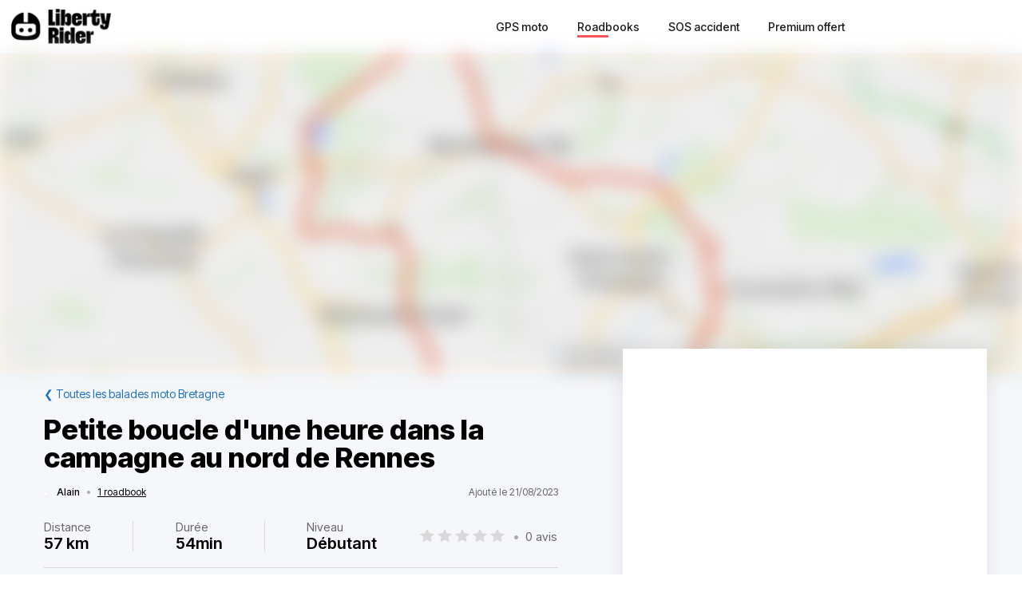

--- FILE ---
content_type: text/html; charset=utf-8
request_url: https://liberty-rider.com/fr/roadbooks/bretagne/6483/petite-boucle-dune-heure-dans-la-campagne-au-nord-de-rennes
body_size: 52021
content:
<!DOCTYPE html><html lang="fr"><head><meta charSet="utf-8"/><meta name="viewport" content="width=device-width, initial-scale=1"/><link rel="preload" as="image" imageSrcSet="/_next/static/media/logo-without-text.18845bff.svg#48 1x, /_next/static/media/logo-without-text.18845bff.svg#96 2x"/><link rel="preload" as="image" imageSrcSet="/_next/image/?url=%2F_next%2Fstatic%2Fmedia%2Flogo-with-text.365fc9dd.webp&amp;w=128&amp;q=90 1x, /_next/image/?url=%2F_next%2Fstatic%2Fmedia%2Flogo-with-text.365fc9dd.webp&amp;w=256&amp;q=90 2x"/><link rel="stylesheet" href="/_next/static/css/3a1f2d3844bf1c34.css" data-precedence="next"/><link rel="stylesheet" href="/_next/static/css/3c85f1a418dd1fd1.css" data-precedence="next"/><link rel="stylesheet" href="/_next/static/css/6f770a3ee0c3cfae.css" data-precedence="next"/><link rel="preload" as="script" fetchPriority="low" href="/_next/static/chunks/webpack-6dc83a205836dc19.js"/><script src="/_next/static/chunks/4bd1b696-a2a5811a6484086a.js" async=""></script><script src="/_next/static/chunks/726-92e55a19ab0c76f7.js" async=""></script><script src="/_next/static/chunks/main-app-589e01f6250ceedc.js" async=""></script><script src="/_next/static/chunks/84c12632-e4da187683994431.js" async=""></script><script src="/_next/static/chunks/4987-bda165820641d158.js" async=""></script><script src="/_next/static/chunks/448-ea95f14d7fb7deac.js" async=""></script><script src="/_next/static/chunks/6766-0f4481fff108d72e.js" async=""></script><script src="/_next/static/chunks/8536-eba2b8e723fc0938.js" async=""></script><script src="/_next/static/chunks/7732-665b3f293c46d9f7.js" async=""></script><script src="/_next/static/chunks/1834-e10b5ac4688ac2a1.js" async=""></script><script src="/_next/static/chunks/9694-b7b9cb3ea0f93387.js" async=""></script><script src="/_next/static/chunks/5627-738a1395ea9e0ae9.js" async=""></script><script src="/_next/static/chunks/5171-1be0fb08d8abd639.js" async=""></script><script src="/_next/static/chunks/5799-a61d34a48a939b17.js" async=""></script><script src="/_next/static/chunks/7890-6a461db93f39a9cf.js" async=""></script><script src="/_next/static/chunks/9562-a1a2d20329bef21a.js" async=""></script><script src="/_next/static/chunks/app/%5Blocale%5D/(roadbook)/layout-50c3f65282f9e5cd.js" async=""></script><script src="/_next/static/chunks/429-2bd5c874f06920ce.js" async=""></script><script src="/_next/static/chunks/app/%5Blocale%5D/(roadbook)/error-a2cf67241c7a03d6.js" async=""></script><script src="/_next/static/chunks/app/%5Blocale%5D/(roadbook)/(footer)/roadbooks/not-found-dfedd7d449fe9e51.js" async=""></script><script src="/_next/static/chunks/4223-271242144908b944.js" async=""></script><script src="/_next/static/chunks/7504-926d9f1961e3b881.js" async=""></script><script src="/_next/static/chunks/app/global-error-576b15c024a6743d.js" async=""></script><script src="/_next/static/chunks/05f6971a-efa62114128cfd7e.js" async=""></script><script src="/_next/static/chunks/5254-167efcd42c287881.js" async=""></script><script src="/_next/static/chunks/8452-9ecdd3341cd568c1.js" async=""></script><script src="/_next/static/chunks/2798-b2c0bba8c618a693.js" async=""></script><script src="/_next/static/chunks/app/%5Blocale%5D/(roadbook)/(footer)/roadbooks/details/%5BroadbookSerial%5D/page-bcaec6afc4af953f.js" async=""></script><script src="/_next/static/chunks/984-e900106fc4e627dc.js" async=""></script><script src="/_next/static/chunks/app/%5Blocale%5D/layout-ac81e1d881b68520.js" async=""></script><script src="/_next/static/chunks/app/%5Blocale%5D/(roadbook)/(footer)/layout-15d2a48285c0d39e.js" async=""></script><script src="/_next/static/chunks/app/%5Blocale%5D/error-0629521471c9bd46.js" async=""></script><script src="/_next/static/chunks/app/%5Blocale%5D/not-found-20896b7b26c40faa.js" async=""></script><meta name="next-size-adjust" content=""/><meta name="theme-color" content="#ff6259"/><title>Balade moto Petite boucle d&#x27;une heure dans la campagne au nord de Rennes</title><meta name="description" content="Découvrir la balade à moto Petite boucle d&#x27;une heure dans la campagne au nord de Rennes - Beaucoup de route de campagne, pas toujours dans un état idéal (pas d&#x27;arsouille et attention les reins en custom! 😅). 
Attention, parfois des graviers / terre "/><meta name="robots" content="index, follow"/><link rel="canonical" href="https://liberty-rider.com/fr/roadbooks/bretagne/6483/petite-boucle-dune-heure-dans-la-campagne-au-nord-de-rennes"/><meta property="og:title" content="Balade moto Petite boucle d&#x27;une heure dans la campagne au nord de Rennes"/><meta property="og:description" content="Découvrir la balade à moto Petite boucle d&#x27;une heure dans la campagne au nord de Rennes - Beaucoup de route de campagne, pas toujours dans un état idéal (pas d&#x27;arsouille et attention les reins en custom! 😅). 
Attention, parfois des graviers / terre "/><meta property="og:url" content="https://liberty-rider.com/fr/roadbooks/bretagne/6483/petite-boucle-dune-heure-dans-la-campagne-au-nord-de-rennes"/><meta property="og:locale" content="fr"/><meta property="og:image:width" content="600"/><meta property="og:image:height" content="300"/><meta property="og:image" content="https://tiles.liberty-rider.com/styles/osm-liberty-curvature/static/auto/600x300.jpg?maxzoom=17&amp;linejoin=round&amp;linecap=round&amp;language=fr&amp;path=stroke%3A%23f4603e%7Cwidth%3A3%7Cenc%3AucheHlxgIdIwR%7C%40kI%40iVtJedBvEyj%40CoUpFcj%40aAsd%40zBqGpGPNuI_E%7DKkCE%5B%7DAdAui%40gBqCmLyBgBaEDmZuGwb%40cDep%40j%40iO_GqS_F_o%40aHa%5Cy%40cReYsO%7DB%7BYwK_%5E%7BOmXkNH_S%7EJ%7BRqC_GsHiG%5BcFuQ_FmBiDl%40P_K_JyFgSi%40_Fx%40y%5EmQ_Gs%40u%40A%60EfYiIZaJwCmLvDw%5BNyJrPcGhAyAyAiBaOwNsP_I%7Ea%40s_%40zm%40_c%40fc%40oNlR%7DRxO%7DBjL%7DIrM%7BH%60YiC%7Eu%40oBtNbBrRwHt%7C%40jH%7C_CwJb%40kAbPf%40xSuF%60Iw%40rTaZh%7C%40uDr%5CeExHqAhL_LtReEfKbIjXwWhTuL%7EFo%5CvAsu%40lZuLv%40oNzEeMpIoD%60N%7DJbH%7BTrHgVjEcS%7C%5CqE%60R_Vzg%40cYvWmHnMoFjEh%40dClJzFnXhHpJnFnZe%40xRgE%7CArIlMfIrsCrqHzEnC%7EDMjOpI%7EOjArHsD%7E%5ByAxF_GMmM%60LaEj%5BzCbG%60EdJlBjXfMtNjHbIr%40jEaC%60N%7EEpUx%40tByLW%7Db%40%7BFaZEeTcDiY%7ECo%5DvEcItDqd%40%3Fq%7D%40%7BDy_%40pFcLhp%40%7Bf%40jEE%7Ck%40xMxo%40kB%7C%5DeJhJyHpa%40aj%40zLmJvfBm%5DhOoAxOcHfFBaAyHp%40wT"/><meta property="og:image" content="https://liberty-rider.com/_next/static/media/og-image-default.fb214b8b.jpg"/><meta property="og:type" content="website"/><meta name="twitter:card" content="summary_large_image"/><meta name="twitter:site" content="@_LibertyRider_"/><meta name="twitter:site:id" content="3700636996"/><meta name="twitter:title" content="Balade moto Petite boucle d&#x27;une heure dans la campagne au nord de Rennes"/><meta name="twitter:description" content="Découvrir la balade à moto Petite boucle d&#x27;une heure dans la campagne au nord de Rennes - Beaucoup de route de campagne, pas toujours dans un état idéal (pas d&#x27;arsouille et attention les reins en custom! 😅). 
Attention, parfois des graviers / terre "/><meta name="twitter:image:width" content="600"/><meta name="twitter:image:height" content="300"/><meta name="twitter:image" content="https://tiles.liberty-rider.com/styles/osm-liberty-curvature/static/auto/600x300.jpg?maxzoom=17&amp;linejoin=round&amp;linecap=round&amp;language=fr&amp;path=stroke%3A%23f4603e%7Cwidth%3A3%7Cenc%3AucheHlxgIdIwR%7C%40kI%40iVtJedBvEyj%40CoUpFcj%40aAsd%40zBqGpGPNuI_E%7DKkCE%5B%7DAdAui%40gBqCmLyBgBaEDmZuGwb%40cDep%40j%40iO_GqS_F_o%40aHa%5Cy%40cReYsO%7DB%7BYwK_%5E%7BOmXkNH_S%7EJ%7BRqC_GsHiG%5BcFuQ_FmBiDl%40P_K_JyFgSi%40_Fx%40y%5EmQ_Gs%40u%40A%60EfYiIZaJwCmLvDw%5BNyJrPcGhAyAyAiBaOwNsP_I%7Ea%40s_%40zm%40_c%40fc%40oNlR%7DRxO%7DBjL%7DIrM%7BH%60YiC%7Eu%40oBtNbBrRwHt%7C%40jH%7C_CwJb%40kAbPf%40xSuF%60Iw%40rTaZh%7C%40uDr%5CeExHqAhL_LtReEfKbIjXwWhTuL%7EFo%5CvAsu%40lZuLv%40oNzEeMpIoD%60N%7DJbH%7BTrHgVjEcS%7C%5CqE%60R_Vzg%40cYvWmHnMoFjEh%40dClJzFnXhHpJnFnZe%40xRgE%7CArIlMfIrsCrqHzEnC%7EDMjOpI%7EOjArHsD%7E%5ByAxF_GMmM%60LaEj%5BzCbG%60EdJlBjXfMtNjHbIr%40jEaC%60N%7EEpUx%40tByLW%7Db%40%7BFaZEeTcDiY%7ECo%5DvEcItDqd%40%3Fq%7D%40%7BDy_%40pFcLhp%40%7Bf%40jEE%7Ck%40xMxo%40kB%7C%5DeJhJyHpa%40aj%40zLmJvfBm%5DhOoAxOcHfFBaAyHp%40wT"/><meta name="twitter:image" content="https://liberty-rider.com/_next/static/media/og-image-default.fb214b8b.jpg"/><link rel="icon" href="/favicon.ico" type="image/x-icon" sizes="32x32"/><script src="/_next/static/chunks/polyfills-42372ed130431b0a.js" noModule=""></script><style data-styled="" data-styled-version="6.1.19">.jAYOQZ{display:inline-flex;align-items:center;justify-content:center;user-select:none;padding:1rem 1.5rem;min-width:120px;background:#232B35;border-radius:1rem;border:transparent;font-weight:400;font-size:1.2rem;line-height:100%;text-align:center;color:#fff;cursor:pointer;transition:all 0.2s ease;}/*!sc*/
.jAYOQZ[disabled]{opacity:0.3;cursor:default;}/*!sc*/
.jAYOQZ:hover:not([disabled]){background:#1c222a;border:transparent;}/*!sc*/
.jAYOQZ:active:not([disabled]){opacity:0.7;}/*!sc*/
.jAYOQZ:focus:not([disabled]):not(:active){outline:none;box-shadow:0 0 0 3px #232b3533;}/*!sc*/
data-styled.g4[id="sc-f4ae03fb-0"]{content:"jAYOQZ,"}/*!sc*/
.lfvKUH{height:auto;padding:2px 15px;min-height:30px;min-width:auto;border-radius:3px;}/*!sc*/
data-styled.g6[id="sc-f4ae03fb-2"]{content:"lfvKUH,"}/*!sc*/
.iXboCN{border-radius:50%;overflow:hidden;object-fit:cover;flex:none;box-shadow:0 2px 8px 0 rgb(0 0 0 / 15%);border:2px solid white;background-color:white;}/*!sc*/
@media (max-width:1023px){.iXboCN{max-width:100%;max-height:100%;}}/*!sc*/
data-styled.g58[id="sc-ac942082-0"]{content:"iXboCN,"}/*!sc*/
.bMKOHy{height:100%;background:transparent;border:none;display:flex;align-items:center;}/*!sc*/
data-styled.g74[id="sc-391268ad-0"]{content:"bMKOHy,"}/*!sc*/
.jMuENj{height:32px;width:40px;}/*!sc*/
.jMuENj div{position:absolute;height:3px;background:gray;opacity:1;margin-left:5px;margin-right:5px;width:30px;transform-origin:left center;transform:rotate(0deg);transition:0.25s ease-in-out;}/*!sc*/
data-styled.g75[id="sc-391268ad-1"]{content:"jMuENj,"}/*!sc*/
.dDYwak{margin-top:3.5px;transform:rotate(45deg);margin-left:9px;}/*!sc*/
data-styled.g76[id="sc-391268ad-2"]{content:"dDYwak,"}/*!sc*/
.gtzdNK{margin-top:14px;width:0%;opacity:0;}/*!sc*/
data-styled.g77[id="sc-391268ad-3"]{content:"gtzdNK,"}/*!sc*/
.eGxvjq{margin-top:24.5px;transform:rotate(-45deg);margin-left:9px;}/*!sc*/
data-styled.g78[id="sc-391268ad-4"]{content:"eGxvjq,"}/*!sc*/
.itlwob{width:190px;}/*!sc*/
data-styled.g79[id="sc-f715734a-0"]{content:"itlwob,"}/*!sc*/
@media (min-width:992px){.fFGhNV{display:none!important;}}/*!sc*/
data-styled.g82[id="sc-918ecb98-0"]{content:"fFGhNV,"}/*!sc*/
@media (min-width:992px){.fykIik{display:none!important;}}/*!sc*/
data-styled.g83[id="sc-918ecb98-1"]{content:"fykIik,"}/*!sc*/
@media (max-width:991px){.dHVgZy{display:none!important;}}/*!sc*/
data-styled.g84[id="sc-918ecb98-2"]{content:"dHVgZy,"}/*!sc*/
.gWwnMI{max-width:1290px;margin:0 auto;font-weight:500;}/*!sc*/
data-styled.g85[id="sc-918ecb98-3"]{content:"gWwnMI,"}/*!sc*/
.jLPaEF{height:67px;padding:0 1rem;display:flex;align-items:stretch;}/*!sc*/
.jLPaEF>*{display:flex;align-items:center;}/*!sc*/
data-styled.g86[id="sc-918ecb98-4"]{content:"jLPaEF,"}/*!sc*/
.jBhRpP{flex:1;}/*!sc*/
.jBhRpP a{display:inline-block;padding:10px 0;}/*!sc*/
data-styled.g87[id="sc-918ecb98-5"]{content:"jBhRpP,"}/*!sc*/
.cgblcz{font-size:14px;padding:10px 0;color:#1a1919;margin:0 5px;padding:0 13px;}/*!sc*/
@media (max-width:991px){.cgblcz{display:none!important;}}/*!sc*/
.cgblcz:hover{color:#ff6158;}/*!sc*/
data-styled.g89[id="sc-918ecb98-7"]{content:"cgblcz,"}/*!sc*/
.jnOYXm{font-size:14px;padding:10px 0;text-align:center;}/*!sc*/
@media (min-width:992px){.jnOYXm{text-align:right;}}/*!sc*/
data-styled.g90[id="sc-918ecb98-8"]{content:"jnOYXm,"}/*!sc*/
.hPrPKA{position:relative;}/*!sc*/
data-styled.g91[id="sc-918ecb98-9"]{content:"hPrPKA,"}/*!sc*/
.hQCIIs{height:3px;width:50%;background:#fb4f54;margin-top:3px;position:absolute;}/*!sc*/
data-styled.g92[id="sc-918ecb98-10"]{content:"hQCIIs,"}/*!sc*/
.fhJwsj{display:inline-flex;align-items:center;}/*!sc*/
data-styled.g95[id="sc-1b749530-0"]{content:"fhJwsj,"}/*!sc*/
.gTzmAQ{border-radius:4px;padding:7px 5px 7px 0;margin:0 5px;background-color:#1a1919;border-color:#1a1919;color:white;font-size:17px;}/*!sc*/
data-styled.g96[id="sc-1b749530-1"]{content:"gTzmAQ,"}/*!sc*/
:root{--toastify-color-success:#00BD9D!important;--toastify-color-error:#F45F63!important;--font-weight-medium:500;--font-weight-bold:600;--font-weight-extrabold:800;--page-side-padding:1rem;--scroll-to-top-margin:30px;}/*!sc*/
textarea{font-family:inherit;}/*!sc*/
html,body,div,span,applet,object,iframe,h1,h2,h3,h4,h5,h6,p,blockquote,pre,a,abbr,acronym,address,big,cite,code,del,dfn,em,img,ins,kbd,q,s,samp,small,strike,strong,sub,sup,tt,var,b,u,i,center,dl,dt,dd,ol,ul,li,fieldset,form,label,legend,table,caption,tbody,tfoot,thead,tr,th,td,article,aside,canvas,details,embed,figure,figcaption,footer,header,hgroup,menu,nav,output,ruby,section,summary,time,mark,audio,video,button,input{margin:0;padding:0;border:0;font-size:100%;font:inherit;vertical-align:baseline;}/*!sc*/
article,aside,details,figcaption,figure,footer,header,hgroup,menu,nav,section{display:block;}/*!sc*/
html{box-sizing:border-box;}/*!sc*/
main{padding-bottom:var(--scroll-to-top-margin);background-color:#f5f7fa;}/*!sc*/
*{box-sizing:inherit;}/*!sc*/
body{line-height:1;background:#ffffff;}/*!sc*/
ol,ul{list-style:none;}/*!sc*/
table{border-collapse:collapse;border-spacing:0;}/*!sc*/
button{cursor:pointer;background:none;}/*!sc*/
button,select{color:inherit;}/*!sc*/
a{text-decoration:none;}/*!sc*/
input:-webkit-autofill,input:-webkit-autofill:hover,input:-webkit-autofill:focus,input:-webkit-autofill:active{transition:background-color 5000000s ease-in-out 0s;}/*!sc*/
data-styled.g116[id="sc-global-llzNUb1"]{content:"sc-global-llzNUb1,"}/*!sc*/
html{font-size:14px;}/*!sc*/
data-styled.g219[id="sc-global-kgQgNJ1"]{content:"sc-global-kgQgNJ1,"}/*!sc*/
.bbfPpR{font-size:18px;font-weight:700;margin-bottom:14px;}/*!sc*/
data-styled.g220[id="sc-36056769-0"]{content:"bbfPpR,"}/*!sc*/
.hXmQNh{display:block;margin-bottom:19px;font-size:14px;}/*!sc*/
.hXmQNh,.hXmQNh:hover{font-weight:500;color:#ddd;}/*!sc*/
.hXmQNh:hover{text-decoration:underline;}/*!sc*/
data-styled.g221[id="sc-36056769-1"]{content:"hXmQNh,"}/*!sc*/
.jKexrc{max-width:33%;color:white;}/*!sc*/
data-styled.g222[id="sc-36056769-2"]{content:"jKexrc,"}/*!sc*/
.lehSAb{display:inline-block;font-weight:500;color:#ddd;padding:0 5px;min-width:48px;line-height:48px;}/*!sc*/
.lehSAb:hover{text-decoration:underline;color:#ddd;}/*!sc*/
data-styled.g223[id="sc-faf2f67b-0"]{content:"lehSAb,"}/*!sc*/
.cCbqrH{margin-top:60px;background:#1a1919;width:100%;}/*!sc*/
data-styled.g224[id="sc-aa5b0d73-0"]{content:"cCbqrH,"}/*!sc*/
@media (max-width:1023px){.gCJFId{min-height:277px;padding:2rem;}}/*!sc*/
@media (min-width:1024px){.gCJFId{max-width:1440px;display:flex;margin:0 auto;padding:4rem 0;}}/*!sc*/
data-styled.g225[id="sc-aa5b0d73-1"]{content:"gCJFId,"}/*!sc*/
.lddgSM{display:flex;}/*!sc*/
@media (max-width:1023px){.lddgSM{justify-content:center;flex-wrap:wrap;margin-top:2rem;margin-bottom:2rem;}}/*!sc*/
@media (min-width:621px) and (max-width:1023px){.lddgSM{margin-top:4rem;margin-bottom:4rem;}}/*!sc*/
@media (min-width:1024px){.lddgSM{flex-direction:column;font-size:17px;font-weight:600;}}/*!sc*/
data-styled.g226[id="sc-aa5b0d73-2"]{content:"lddgSM,"}/*!sc*/
@media (min-width:1024px){.idiOoD{width:75%;display:flex;justify-content:space-evenly;padding:2rem 2rem;}}/*!sc*/
@media (max-width:1023px){.idiOoD{display:none;}}/*!sc*/
data-styled.g227[id="sc-aa5b0d73-3"]{content:"idiOoD,"}/*!sc*/
@media (min-width:1024px){.LZLHN{width:25%;padding:2rem 2rem;}}/*!sc*/
data-styled.g228[id="sc-aa5b0d73-4"]{content:"LZLHN,"}/*!sc*/
.ktgOoL{display:flex;}/*!sc*/
@media (max-width:620px){.ktgOoL{justify-content:space-evenly;max-width:50%;margin:0 auto;}}/*!sc*/
@media (min-width:621px) and (max-width:1023px){.ktgOoL{justify-content:space-evenly;max-width:30%;margin:0 auto;}}/*!sc*/
@media (min-width:1024px){.ktgOoL{width:59%;justify-content:space-between;margin-top:5rem;}}/*!sc*/
data-styled.g229[id="sc-aa5b0d73-5"]{content:"ktgOoL,"}/*!sc*/
.dFOidP{color:white;}/*!sc*/
@media (min-width:1024px){.dFOidP{width:100%;font-size:13px;font-weight:500;line-height:1.25;margin-top:4rem;}}/*!sc*/
@media (min-width:621px) and (max-width:1023px){.dFOidP{display:flex;justify-content:space-evenly;margin-top:3rem;}}/*!sc*/
@media (max-width:620px){.dFOidP{display:flex;justify-content:space-evenly;margin-top:2rem;}}/*!sc*/
data-styled.g230[id="sc-aa5b0d73-6"]{content:"dFOidP,"}/*!sc*/
.bjdAlh{font-size:15px;line-height:25px;}/*!sc*/
.bjdAlh p{margin:1rem 0;}/*!sc*/
.bjdAlh em{font-style:italic;}/*!sc*/
.bjdAlh strong{font-weight:600;}/*!sc*/
.bjdAlh ul,.bjdAlh ol{margin:1em 0;padding:0 0 0 2em;}/*!sc*/
.bjdAlh ul{list-style-type:disc;}/*!sc*/
.bjdAlh ol{list-style-type:decimal;}/*!sc*/
.bjdAlh a{color:#1e70bf;text-decoration:underline;}/*!sc*/
.bjdAlh a:hover{text-decoration:none;}/*!sc*/
.bjdAlh h1,.bjdAlh h2,.bjdAlh h3,.bjdAlh h4,.bjdAlh h5,.bjdAlh h6{font-size:revert;}/*!sc*/
data-styled.g232[id="sc-c734763c-0"]{content:"bjdAlh,"}/*!sc*/
.bKTyPL{position:relative;display:inline-flex;width:110px;height:22px;}/*!sc*/
.bKTyPL:before,.bKTyPL:after{content:"";display:inline-block;width:100%;height:100%;position:absolute;left:0;background-repeat:repeat-x;background-size:22px 22px;pointer-events:none;}/*!sc*/
.bKTyPL:before{background-image:url('data:image/svg+xml;utf8,%3Csvg width="22" height="22" fill="none" xmlns="http://www.w3.org/2000/svg">%3Cpath fill-rule="evenodd" clip-rule="evenodd" d="M11 15.652l-5.562 2.876 1.062-6.09L2 8.123l6.219-.889L11 1.694l2.781 5.541L20 8.124l-4.5 4.313 1.062 6.091L11 15.652z" fill="%23D9D9D9"/>%3C/svg>');}/*!sc*/
.bKTyPL:after{background-image:url('data:image/svg+xml;utf8,%3Csvg width="22" height="22" fill="none" xmlns="http://www.w3.org/2000/svg">%3Cpath fill-rule="evenodd" clip-rule="evenodd" d="M11 15.652l-5.562 2.876 1.062-6.09L2 8.123l6.219-.889L11 1.694l2.781 5.541L20 8.124l-4.5 4.313 1.062 6.091L11 15.652z" fill="%23FFB000"/>%3C/svg>');width:0%;}/*!sc*/
.cgVJDt{position:relative;display:inline-flex;width:80px;height:16px;}/*!sc*/
.cgVJDt:before,.cgVJDt:after{content:"";display:inline-block;width:100%;height:100%;position:absolute;left:0;background-repeat:repeat-x;background-size:16px 16px;pointer-events:none;}/*!sc*/
.cgVJDt:before{background-image:url('data:image/svg+xml;utf8,%3Csvg width="22" height="22" fill="none" xmlns="http://www.w3.org/2000/svg">%3Cpath fill-rule="evenodd" clip-rule="evenodd" d="M11 15.652l-5.562 2.876 1.062-6.09L2 8.123l6.219-.889L11 1.694l2.781 5.541L20 8.124l-4.5 4.313 1.062 6.091L11 15.652z" fill="%23D9D9D9"/>%3C/svg>');}/*!sc*/
.cgVJDt:after{background-image:url('data:image/svg+xml;utf8,%3Csvg width="22" height="22" fill="none" xmlns="http://www.w3.org/2000/svg">%3Cpath fill-rule="evenodd" clip-rule="evenodd" d="M11 15.652l-5.562 2.876 1.062-6.09L2 8.123l6.219-.889L11 1.694l2.781 5.541L20 8.124l-4.5 4.313 1.062 6.091L11 15.652z" fill="%23FFB000"/>%3C/svg>');width:100%;}/*!sc*/
data-styled.g308[id="sc-4cf14934-0"]{content:"bKTyPL,cgVJDt,"}/*!sc*/
.dnfxOO{width:100%;height:100%;}/*!sc*/
data-styled.g309[id="sc-4cf14934-1"]{content:"dnfxOO,"}/*!sc*/
.cFijzr{padding:15px 0;border-top:1px solid #d8d8d8;border-bottom:1px solid #d8d8d8;margin:10px 0;}/*!sc*/
data-styled.g311[id="sc-a0a5d0dd-0"]{content:"cFijzr,"}/*!sc*/
.gStkKu{display:flex;justify-content:space-between;flex-wrap:wrap;font-size:13px;line-height:15px;}/*!sc*/
data-styled.g312[id="sc-a0a5d0dd-1"]{content:"gStkKu,"}/*!sc*/
@media (max-width:620px){.jDVEnv{width:100%;padding:15px 0;margin-bottom:15px;}}/*!sc*/
data-styled.g313[id="sc-a0a5d0dd-2"]{content:"jDVEnv,"}/*!sc*/
.hsQdnR{cursor:pointer;display:block;color:black;text-align:center;border-radius:3px;padding:3px 6px;}/*!sc*/
.hsQdnR:active{background:#eee;}/*!sc*/
data-styled.g314[id="sc-a0a5d0dd-3"]{content:"hsQdnR,"}/*!sc*/
.jdDOei{cursor:pointer;display:block;color:black;text-align:center;border-radius:3px;padding:3px 6px;}/*!sc*/
.jdDOei:active{background:#eee;}/*!sc*/
data-styled.g315[id="sc-a0a5d0dd-4"]{content:"jdDOei,"}/*!sc*/
.eVmOyO{display:flex;justify-content:space-between;align-items:center;width:100%;margin-right:2rem;}/*!sc*/
.kWVTBe{display:flex;justify-content:space-between;align-items:center;width:100%;margin-right:0;}/*!sc*/
data-styled.g316[id="sc-c02903-0"]{content:"eVmOyO,kWVTBe,"}/*!sc*/
.dBNDnc{font-size:15px;opacity:0.6;}/*!sc*/
data-styled.g317[id="sc-c02903-1"]{content:"dBNDnc,"}/*!sc*/
.dzoDMk{margin-bottom:11px;}/*!sc*/
@media (min-width:1024px){.dzoDMk{display:flex;align-items:center;justify-content:space-between;}}/*!sc*/
@media (max-width:1023px){.dzoDMk{display:inline;}}/*!sc*/
data-styled.g318[id="sc-2e8979a7-0"]{content:"dzoDMk,"}/*!sc*/
.ihpHrs{width:100%;}/*!sc*/
data-styled.g319[id="sc-2e8979a7-1"]{content:"ihpHrs,"}/*!sc*/
.evSEvc{font-size:20px;font-weight:var(--font-weight-bold);margin-bottom:28px;}/*!sc*/
data-styled.g320[id="sc-e63ec80-0"]{content:"evSEvc,"}/*!sc*/
.czIYPn{width:100%;height:7em;overflow-y:scroll;padding:5px;font-size:15px;background-color:#f9f9f9;}/*!sc*/
.czIYPn:placeholder{color:gray;}/*!sc*/
data-styled.g323[id="sc-e63ec80-3"]{content:"czIYPn,"}/*!sc*/
.gpxXYN{position:relative;margin-top:20px;}/*!sc*/
data-styled.g324[id="sc-e63ec80-4"]{content:"gpxXYN,"}/*!sc*/
.fJFdyY{display:flex;justify-content:flex-end;margin-top:2rem;}/*!sc*/
data-styled.g325[id="sc-e63ec80-5"]{content:"fJFdyY,"}/*!sc*/
.dfJFmr{background-color:#fff;box-shadow:0 -2px 24px 0 rgba(27,26,26,0.1);}/*!sc*/
@media (min-width:992px){.dfJFmr{padding:1rem 2rem;}}/*!sc*/
@media (max-width:991px){.dfJFmr{padding:1rem 1rem;}}/*!sc*/
data-styled.g326[id="sc-e7b3fc79-0"]{content:"dfJFmr,"}/*!sc*/
.dOWGFi{display:flex;justify-content:space-between;align-items:center;font-size:12px;}/*!sc*/
data-styled.g327[id="sc-f12fa54d-0"]{content:"dOWGFi,"}/*!sc*/
.riQbe{display:flex;align-items:center;position:relative;z-index:0;}/*!sc*/
data-styled.g328[id="sc-f12fa54d-1"]{content:"riQbe,"}/*!sc*/
.eVlVfD{font-weight:var(--font-weight-medium);color:#000;margin-left:12px;}/*!sc*/
data-styled.g331[id="sc-f12fa54d-4"]{content:"eVlVfD,"}/*!sc*/
.leuREH{margin:0 8px;color:#aaa;}/*!sc*/
data-styled.g332[id="sc-f12fa54d-5"]{content:"leuREH,"}/*!sc*/
.ljDeWf{color:black;text-decoration:underline;}/*!sc*/
data-styled.g333[id="sc-f12fa54d-6"]{content:"ljDeWf,"}/*!sc*/
.XIGNH{color:#666;}/*!sc*/
@media (max-width:991px){.XIGNH{display:none;}}/*!sc*/
data-styled.g334[id="sc-f12fa54d-7"]{content:"XIGNH,"}/*!sc*/
.dglrTZ{color:#1e70bf;}/*!sc*/
data-styled.g344[id="sc-849fb1e-0"]{content:"dglrTZ,"}/*!sc*/
.etllLK{font-size:22px;font-weight:600;}/*!sc*/
data-styled.g357[id="sc-cd06fa69-0"]{content:"etllLK,"}/*!sc*/
.fjHmhT{margin:5px 0;}/*!sc*/
@media (min-width:1024px){.fjHmhT{display:flex;align-items:center;justify-content:space-between;}}/*!sc*/
@media (max-width:1023px){.fjHmhT{display:inline;}}/*!sc*/
data-styled.g361[id="sc-ef0a25d3-0"]{content:"fjHmhT,"}/*!sc*/
.fAmeOg{font-size:20px;font-weight:var(--font-weight-bold);margin-bottom:25px;}/*!sc*/
data-styled.g362[id="sc-ef0a25d3-1"]{content:"fAmeOg,"}/*!sc*/
.blaxku{font-size:15px;display:flex;justify-content:space-between;flex-wrap:wrap;align-items:center;}/*!sc*/
.blaxku>*{margin:10px 0;}/*!sc*/
data-styled.g363[id="sc-bb131a74-0"]{content:"blaxku,"}/*!sc*/
.gxpylA{width:1px;align-self:stretch;border-left:1px solid #d8d8d8;}/*!sc*/
data-styled.g364[id="sc-bb131a74-1"]{content:"gxpylA,"}/*!sc*/
.gGugpm{margin:0 8px;color:#aaa;}/*!sc*/
data-styled.g365[id="sc-bb131a74-2"]{content:"gGugpm,"}/*!sc*/
.flERAF{color:#666;margin-bottom:3px;}/*!sc*/
data-styled.g366[id="sc-bb131a74-3"]{content:"flERAF,"}/*!sc*/
.iEMSAA{font-size:20px;font-weight:var(--font-weight-bold);}/*!sc*/
data-styled.g367[id="sc-bb131a74-4"]{content:"iEMSAA,"}/*!sc*/
.cIBsgd{color:#666;display:flex;align-items:center;}/*!sc*/
@media (max-width:991px){.cIBsgd{width:100%;}}/*!sc*/
data-styled.g368[id="sc-bb131a74-5"]{content:"cIBsgd,"}/*!sc*/
.dyLGRo{margin:20px 0;}/*!sc*/
data-styled.g374[id="sc-4d1cdc22-0"]{content:"dyLGRo,"}/*!sc*/
.dLnWuM{color:#555;width:100%;word-break:break-word;}/*!sc*/
data-styled.g375[id="sc-4d1cdc22-1"]{content:"dLnWuM,"}/*!sc*/
.grcvjZ{font-weight:600;color:#1e70bf;cursor:pointer;}/*!sc*/
data-styled.g376[id="sc-e39cfb51-0"]{content:"grcvjZ,"}/*!sc*/
.cVZEsF{margin-top:1em;}/*!sc*/
data-styled.g377[id="sc-e39cfb51-1"]{content:"cVZEsF,"}/*!sc*/
@media (max-width:1023px){.cBkEnU{margin-right:-1rem;}}/*!sc*/
data-styled.g384[id="sc-fa660577-0"]{content:"cBkEnU,"}/*!sc*/
.guQxUS{font-size:20px;font-weight:var(--font-weight-bold);line-height:1.18;text-align:left;margin-bottom:28px;width:100%;}/*!sc*/
data-styled.g385[id="sc-fa660577-1"]{content:"guQxUS,"}/*!sc*/
.kRcYLb{display:flex;justify-content:space-around;margin:10px 0;}/*!sc*/
data-styled.g387[id="sc-8ed01ea8-0"]{content:"kRcYLb,"}/*!sc*/
.iGmLll{font-size:10px;line-height:1.6;color:#666666;}/*!sc*/
data-styled.g388[id="sc-8ed01ea8-1"]{content:"iGmLll,"}/*!sc*/
.loORxD{font-weight:var(--font-weight-medium);line-height:1.2;font-size:13px;}/*!sc*/
data-styled.g389[id="sc-8ed01ea8-2"]{content:"loORxD,"}/*!sc*/
.HcIts{margin-top:10px;display:flex;}/*!sc*/
data-styled.g390[id="sc-246de9f6-0"]{content:"HcIts,"}/*!sc*/
.UoRJF{border-radius:4px;overflow:hidden;box-sizing:border-box;object-fit:cover;margin-right:10px;background-color:#f5f5f5;}/*!sc*/
.jmoZvE{border-radius:4px;overflow:hidden;box-sizing:border-box;object-fit:cover;margin-right:0;background-color:#f5f5f5;}/*!sc*/
data-styled.g391[id="sc-246de9f6-1"]{content:"UoRJF,jmoZvE,"}/*!sc*/
.cDyZke{display:flex;align-items:center;margin-bottom:10px;}/*!sc*/
data-styled.g392[id="sc-e544066b-0"]{content:"cDyZke,"}/*!sc*/
.fFNrFS{font-size:12px;font-weight:var(--font-weight-medium);line-height:1.2;text-overflow:ellipsis;overflow:hidden;white-space:nowrap;margin-left:10px;}/*!sc*/
data-styled.g393[id="sc-e544066b-1"]{content:"fFNrFS,"}/*!sc*/
.kkIoOz{display:block;cursor:pointer;border-radius:8px;color:#000000;background-color:#ffffff!important;box-shadow:0 2px 8px 0 rgba(0,0,0,0.15);padding:10px;width:294px;box-sizing:border-box;margin:var(--page-side-padding);}/*!sc*/
@media (max-width:424px){.kkIoOz{margin-right:0;}}/*!sc*/
.kkIoOz:hover>*{opacity:0.9;}/*!sc*/
.kkIoOz:active>*{opacity:0.7;}/*!sc*/
data-styled.g395[id="sc-6dcca701-0"]{content:"kkIoOz,"}/*!sc*/
.fzBaaF{font-size:15px;font-weight:var(--font-weight-bold);height:18px;text-overflow:ellipsis;overflow:hidden;white-space:nowrap;}/*!sc*/
data-styled.g396[id="sc-6dcca701-1"]{content:"fzBaaF,"}/*!sc*/
.dNeGpD{margin-top:10px;border:1px solid rgb(217,217,217);border-radius:8px;overflow:hidden;}/*!sc*/
data-styled.g397[id="sc-6dcca701-2"]{content:"dNeGpD,"}/*!sc*/
.lcJqOE{display:block;object-fit:cover;background-color:#f5f5f5;}/*!sc*/
data-styled.g398[id="sc-6dcca701-3"]{content:"lcJqOE,"}/*!sc*/
.fqXxLZ{font-size:14px;font-weight:var(--font-weight-bold);color:#1e70bf;padding-left:var(--page-side-padding);}/*!sc*/
data-styled.g399[id="sc-d743352d-0"]{content:"fqXxLZ,"}/*!sc*/
@media (min-width:1024px){.lcrNCx{display:none!important;}}/*!sc*/
data-styled.g401[id="sc-e46a759a-0"]{content:"lcrNCx,"}/*!sc*/
@media (max-width:1023px){.faLJrl{display:none!important;}}/*!sc*/
data-styled.g402[id="sc-e46a759a-1"]{content:"faLJrl,"}/*!sc*/
.dptkIG{max-width:1290px;margin:0 auto;}/*!sc*/
data-styled.g403[id="sc-e46a759a-2"]{content:"dptkIG,"}/*!sc*/
.caTRfk{width:100%;display:flex;flex-direction:column;padding:1rem var(--page-side-padding);align-items:flex-start;}/*!sc*/
@media (min-width:1024px){.caTRfk{flex-direction:row;align-items:center;justify-content:space-between;}}/*!sc*/
data-styled.g404[id="sc-e46a759a-3"]{content:"caTRfk,"}/*!sc*/
.bsrVPu{display:flex;scroll-snap-type:x mandatory;}/*!sc*/
@media (min-width:1288px){.bsrVPu{max-width:1290px;flex-wrap:wrap;}}/*!sc*/
@media (max-width:1287px){.bsrVPu{overflow-x:auto;}}/*!sc*/
data-styled.g405[id="sc-e46a759a-4"]{content:"bsrVPu,"}/*!sc*/
.dVChAM{scroll-snap-align:start;}/*!sc*/
data-styled.g406[id="sc-e46a759a-5"]{content:"dVChAM,"}/*!sc*/
.koyYpj{font-size:20px;font-weight:var(--font-weight-bold);}/*!sc*/
data-styled.g407[id="sc-60206202-0"]{content:"koyYpj,"}/*!sc*/
@media (max-width:991px){.jSOagr{display:none!important;}}/*!sc*/
data-styled.g419[id="sc-2cdc04a9-0"]{content:"jSOagr,"}/*!sc*/
.hBuQmY{position:relative;background:#fef6ee;}/*!sc*/
@media (max-width:1169px){.hBuQmY{height:200px;}}/*!sc*/
@media (min-width:1170px){.hBuQmY{height:400px;}}/*!sc*/
data-styled.g420[id="sc-2cdc04a9-1"]{content:"hBuQmY,"}/*!sc*/
.ehanIz{display:flex;justify-content:center;background-color:#f5f7fa;}/*!sc*/
.iXHJaJ{display:flex;justify-content:center;}/*!sc*/
data-styled.g421[id="sc-2cdc04a9-2"]{content:"ehanIz,iXHJaJ,"}/*!sc*/
@media (max-width:1169px){.dzzcYc{width:100%;}}/*!sc*/
@media (min-width:1170px){.dzzcYc{display:flex;width:1170px;justify-content:space-between;}}/*!sc*/
data-styled.g422[id="sc-2cdc04a9-3"]{content:"dzzcYc,"}/*!sc*/
@media (max-width:1169px){.fJbAwl{width:100%;}}/*!sc*/
@media (min-width:1170px){.fJbAwl{width:55%;}}/*!sc*/
data-styled.g423[id="sc-2cdc04a9-4"]{content:"fJbAwl,"}/*!sc*/
@media (max-width:1169px){.gFaeqP{width:100%;}}/*!sc*/
@media (min-width:1170px){.gFaeqP{width:38%;}}/*!sc*/
data-styled.g424[id="sc-2cdc04a9-5"]{content:"gFaeqP,"}/*!sc*/
@media (max-width:1169px){.fNgLPu{padding:0 1rem;margin:10px 0;}}/*!sc*/
@media (min-width:1170px){.fNgLPu{margin:20px 0;}}/*!sc*/
data-styled.g425[id="sc-2cdc04a9-6"]{content:"fNgLPu,"}/*!sc*/
@media (min-width:1170px){.glfGLb{position:absolute;width:456px;margin-top:-30px;z-index:5;}}/*!sc*/
data-styled.g426[id="sc-2cdc04a9-7"]{content:"glfGLb,"}/*!sc*/
.iRBohP{width:100%;margin:20px 0;font-weight:var(--font-weight-extrabold);}/*!sc*/
@media (min-width:1024px){.iRBohP{font-size:35px;}}/*!sc*/
@media (min-width:425px) and (max-width:1023px){.iRBohP{font-size:32px;}}/*!sc*/
@media (max-width:424px){.iRBohP{font-size:24px;}}/*!sc*/
data-styled.g427[id="sc-2cdc04a9-8"]{content:"iRBohP,"}/*!sc*/
.kZssVl{position:absolute;top:50%;left:50%;transform:translate(-50%,-50%);z-index:4;visibility:hidden;opacity:0;}/*!sc*/
data-styled.g428[id="sc-2cdc04a9-9"]{content:"kZssVl,"}/*!sc*/
.cMBFjv{position:absolute;width:100%;height:100%;background:url(https://tiles.liberty-rider.com/styles/osm-liberty-curvature/static/auto/600x300.jpg?maxzoom=17&linejoin=round&linecap=round&language=fr&path=stroke%3A%23f4603e%7Cwidth%3A3%7Cenc%3AucheHlxgIdIwR%7C%40kI%40iVtJedBvEyj%40CoUpFcj%40aAsd%40zBqGpGPNuI_E%7DKkCE%5B%7DAdAui%40gBqCmLyBgBaEDmZuGwb%40cDep%40j%40iO_GqS_F_o%40aHa%5Cy%40cReYsO%7DB%7BYwK_%5E%7BOmXkNH_S%7EJ%7BRqC_GsHiG%5BcFuQ_FmBiDl%40P_K_JyFgSi%40_Fx%40y%5EmQ_Gs%40u%40A%60EfYiIZaJwCmLvDw%5BNyJrPcGhAyAyAiBaOwNsP_I%7Ea%40s_%40zm%40_c%40fc%40oNlR%7DRxO%7DBjL%7DIrM%7BH%60YiC%7Eu%40oBtNbBrRwHt%7C%40jH%7C_CwJb%40kAbPf%40xSuF%60Iw%40rTaZh%7C%40uDr%5CeExHqAhL_LtReEfKbIjXwWhTuL%7EFo%5CvAsu%40lZuLv%40oNzEeMpIoD%60N%7DJbH%7BTrHgVjEcS%7C%5CqE%60R_Vzg%40cYvWmHnMoFjEh%40dClJzFnXhHpJnFnZe%40xRgE%7CArIlMfIrsCrqHzEnC%7EDMjOpI%7EOjArHsD%7E%5ByAxF_GMmM%60LaEj%5BzCbG%60EdJlBjXfMtNjHbIr%40jEaC%60N%7EEpUx%40tByLW%7Db%40%7BFaZEeTcDiY%7ECo%5DvEcItDqd%40%3Fq%7D%40%7BDy_%40pFcLhp%40%7Bf%40jEE%7Ck%40xMxo%40kB%7C%5DeJhJyHpa%40aj%40zLmJvfBm%5DhOoAxOcHfFBaAyHp%40wT) no-repeat center center/cover;filter:blur(5px);}/*!sc*/
@media (min-width:800px){.cMBFjv{filter:blur(12px);}}/*!sc*/
data-styled.g429[id="sc-2cdc04a9-10"]{content:"cMBFjv,"}/*!sc*/
</style><script>(window[Symbol.for("ApolloSSRDataTransport")] ??= []).push({"rehydrate":{"_R_fivb_":{"data":undefined,"loading":false,"networkStatus":7,"called":false},"_R_5fiv5ubr5usntvivb_":{"data":{"roadbookBySerial":{"__typename":"Roadbook","id":"dc8f0763-deaa-4a6b-86c1-0209ee62258e","languageCodes":["fr"],"visibility":"PUBLIC","createdAt":"2023-08-21T10:48:29.399Z","name":"Petite boucle d'une heure dans la campagne au nord de Rennes","description":{"__typename":"FormattedText","plainText":"Beaucoup de route de campagne, pas toujours dans un état idéal (pas d'arsouille et attention les reins en custom! 😅). \nAttention, parfois des graviers / terre des tracteurs, mais en roulant pépouze on se fait plaisir.\nÉtapes dans pas mal de villages et possibilité de faire des arrêts au bord de l'eau 👌","formattedHtml":"\u003cp\u003eBeaucoup de route de campagne, pas toujours dans un état idéal (pas d'arsouille et attention les reins en custom! 😅).\u003cbr\u003e\nAttention, parfois des graviers / terre des tracteurs, mais en roulant pépouze on se fait plaisir.\u003cbr\u003e\nÉtapes dans pas mal de villages et possibilité de faire des arrêts au bord de l'eau 👌\u003c/p\u003e\n"},"path":"bretagne/6483/petite-boucle-dune-heure-dans-la-campagne-au-nord-de-rennes","ogImage":"https://tiles.liberty-rider.com/styles/osm-liberty-curvature/static/auto/600x300.jpg?maxzoom=17\u0026linejoin=round\u0026linecap=round\u0026language=fr\u0026path=stroke%3A%23f4603e%7Cwidth%3A3%7Cenc%3AucheHlxgIdIwR%7C%40kI%40iVtJedBvEyj%40CoUpFcj%40aAsd%40zBqGpGPNuI_E%7DKkCE%5B%7DAdAui%40gBqCmLyBgBaEDmZuGwb%40cDep%40j%40iO_GqS_F_o%40aHa%5Cy%40cReYsO%7DB%7BYwK_%5E%7BOmXkNH_S%7EJ%7BRqC_GsHiG%5BcFuQ_FmBiDl%40P_K_JyFgSi%40_Fx%40y%5EmQ_Gs%40u%40A%60EfYiIZaJwCmLvDw%5BNyJrPcGhAyAyAiBaOwNsP_I%7Ea%40s_%40zm%40_c%40fc%40oNlR%7DRxO%7DBjL%7DIrM%7BH%60YiC%7Eu%40oBtNbBrRwHt%7C%40jH%7C_CwJb%40kAbPf%40xSuF%60Iw%40rTaZh%7C%40uDr%5CeExHqAhL_LtReEfKbIjXwWhTuL%7EFo%5CvAsu%40lZuLv%40oNzEeMpIoD%60N%7DJbH%7BTrHgVjEcS%7C%5CqE%60R_Vzg%40cYvWmHnMoFjEh%40dClJzFnXhHpJnFnZe%40xRgE%7CArIlMfIrsCrqHzEnC%7EDMjOpI%7EOjArHsD%7E%5ByAxF_GMmM%60LaEj%5BzCbG%60EdJlBjXfMtNjHbIr%40jEaC%60N%7EEpUx%40tByLW%7Db%40%7BFaZEeTcDiY%7ECo%5DvEcItDqd%40%3Fq%7D%40%7BDy_%40pFcLhp%40%7Bf%40jEE%7Ck%40xMxo%40kB%7C%5DeJhJyHpa%40aj%40zLmJvfBm%5DhOoAxOcHfFBaAyHp%40wT","author":{"__typename":"User","id":"dc3547ec-8b3e-4cbd-bc37-0256de3be9dc","firstName":"Alain","profilePictureUrl":"https://liberty-rider.net/cdn-cgi/image/f=auto,anim=false,fit=cover,dpr=1,h=30,w=30/https%3A%2F%2Flh5.googleusercontent.com%2F-2cl_X92VcF4%2FAAAAAAAAAAI%2FAAAAAAAAtTo%2FGRe6OGJN-Mo%2Fs96-c%2Fphoto%252Ejpg","authoredRoadbooksCount":1,"authoredUnlistedRoadbooksCount":0,"isCertified":false},"tribePartnerInsurance":null,"detailedPolyline":"ucheHlxgIN}@Lo@Le@Pk@Rg@z@qBv@cBRa@Xe@RYV]LQLUHQHUFWDWDa@TuCHmADu@By@@_A?sAAiBEaCCaB?iA?i@@c@@YDa@Fc@Hg@PiAX_BJm@Fe@Fi@Di@Du@HkCDyABmAHkCBg@Ds@Fm@Fe@Hg@Jw@Fw@Bo@DoCBgC@o@@i@Bs@Du@NuBp@uJLgBJyAVuHNaFDmAD}@Do@Fm@Ho@Lw@^_CJm@Fe@Fg@B]Bi@@m@FuC@eADq@HcAVgCTcCRsBJeADo@Bi@@o@?oAEqDCeCCkB?w@@u@D}@Ds@Hy@LsAJw@Hi@Ji@Pq@\\mARu@Jg@F_@Da@Di@@i@?w@AsC@m@Bk@Bc@De@Ho@h@gEHy@Bc@@a@?i@Ai@Cy@_@gLK}DEkCAUAa@AMAKAKCSCSAOAW?U@SBUDUFUHWLe@^oAHWHSHOHMLMJGPEN?TBnB^`@FR@NAJCJGFIDMBQ@W?o@AcBAqA?m@Ce@E_@Ia@K]KYKSm@eAMWYe@OWQYMQEMBC@GAGCCCAC@CBAFI@SGOCQAW?[BEEEKEQKk@CSAQ?S@YB[`@cEDg@@MB[Be@@Y@[@a@?a@A_@Ca@Ea@Io@Go@C]Ac@@c@Be@D_@Fg@F@F?FCDCDGBI@K?IAMCKEGEEJs@Fg@De@Bo@?YCe@Ea@G_@Ia@Oc@O]MUU[USMI[KSE[G{AQoBSk@Ge@K[KUKQMSQSWOWO[IUIYEUE]Ec@Ci@A_@?_@@m@@m@J}D@k@@s@Aq@Ay@?m@BkA@s@?c@Cg@Ee@MeAs@qFQyAKeAMwAM_AMs@Qy@WcA]wAU}@Mi@Ki@Ge@E_@Ce@Cm@CeAOiGCeACw@Cw@Ci@GcAEm@{@aMc@mGCe@Ey@Ac@?O?]@o@@UBY^eDDa@B]@]?_@AWC[E]EWESIWk@eBe@sAaBaFOe@GSGWG]Gc@Iq@YiCcAqJIw@Ee@Ee@Ek@_@_Ho@}KCe@C_@C]Ea@E]EYKg@mDqO_AcEMm@G[E[CYAUAc@?yB?_E@iDm@OcAYgA[i@SQIYOOISMsC_BcE_Ca@Ui@[cAm@e@[MKIIGIIMGMEMCKAGAICYM{BSiDEq@ImACq@Ca@Eq@AWImAC]CUCQEUEQGUK[M][u@a@cAO_@KYGQK[K]Mc@[mAOk@Ss@aBcGIYSu@EOIYK]K[M[KUQ]Yg@Ua@yByDqBoDoDoGOUOOQOOGOEMAQAu@?uBDkDF_@BYBYDSDQFSJSLcAx@o@d@_@VYPWNULSHQFw@Vc@P]NYNWNw@d@OHMFGBIBI@Q@WA[Ek@KgBY{ImA]G]E[GMEOGOIMKQOOQS[U_@[m@[s@IQU_@KMSOUKOESCa@C[A}AC_@@S@AICGCCEAE@iAeGMm@[eBKi@GWIWISKQIKKKOMa@[YQWM[MIC[KSGQEOCSAI@QBq@P]F}@LCe@Ew@IkAAS?W@WBWBUD[Jg@????D@DABE@IAICEEAE@CD]SQKSI_@Ow@UUKSMi@e@WWU[QYQSMMMGQEWCq@A_CC{FKyBCg@AW@UBWF{@Ve@LSDQ@QAOEUIc@ScHiDcLyFiDcBe@UWKWIUEYEuAOcAI]C]AW?jC`Rt@dFkBLkCJ{@@U?SCUEOEWKiCmAc@U[MWGWCU@UB[HwBv@yChAWJ[J[HYDY@[@eGF[@]DYDa@Hc@Hg@H[BY@YAa@Co@IkCYk@GWAU@QBMDOHKJMNKNKN_@r@wBhE[n@{@fBMXEFSZQRMLQLOFSFUD[DqAPYBSAMAMCUKSOOSIQGSGYCSCWCa@K}CEq@Eg@Gc@Ia@K]M]Q_@S[Y_@i@m@mD_Eu@w@sBcCgAmA????IPITIXWfAu@lDOp@Kl@Ih@KbAe@bGMlAKr@Mn@Mf@Ob@Uf@_@n@k@v@qBdCeB~B_@h@Yd@[j@oAxB}FnKmAtBQZ_CdEc@t@]l@]f@UZUVmCdC]\\[\\g@l@eFdFyLxLmErEa@b@Y\\[`@]d@sAhBsBvCsBrC{@hAc@f@c@b@]Z_@Xc@ZaCxA_@V]TWRaBvA}@t@uAlAUTSTMPOZQf@I^G^EZIt@MrAE\\EZG\\IVKTKPQX_BvBoCvDYb@W`@QZO\\M\\Od@Oj@mAvEsA`FSn@If@Gd@C`@A^?`@[LSHGl@O~ASrBKfAOxAOpBG|@Cp@Cz@Cx@CnBItICnCCrDCpCCfACh@Eh@Gh@Ih@Kf@Ot@Qx@Or@If@E^CZA\\?^@\\Df@D^Fd@~@`HFj@Bf@@h@?f@Ch@Iz@mAlMaAjKeBtQc@nECXC^Cb@AZAh@?j@@h@@d@Bf@Bb@NzBF|@Dp@Bb@Bj@RpGNtFf@pPzBbx@@LHbCDnA@V@^BbALhEDfBBbA?Rs@B_@?w@@oBBu@BQBKBKBKFACCCC?CBAD?D@DBBI`BEv@AVC`@CTE^Ih@Mr@Kr@E^C^AVA^?h@@d@D|@FzABb@V`H@f@?VATCRERENGNINKLONsBfBONORKPIPGRCHEPEXC`@A`@KpHExBCn@Cd@Eb@EZERGTIXM^iCzGkB`FmA~CaAjCWr@Sj@Qh@qE~NkAvDsAlEK^GTGXG^E^Ej@MlCIfBEv@Ej@Gj@Ij@Kn@cAlGKf@GVGRKVIPGLILi@x@]f@o@`AKPIPIVGVE^C\\KvBCd@C^CTEZEVGXIXGPGNINKPmArBSZ]j@]j@MRW`@a@r@Q\\MVOViAhBGJGJINITGTERQ~@g@nCGTEJGJKJKHWPm@`@DHDLDLJ\\DLX~@FTFVFVHXHTHRFPHZFVDRHZPl@JZFNJZf@fBDNFTDNb@tARn@????KJOJOHk@Rc@P_@NUJSJQJOJQNON{BzBs@p@kClCkBlBONYVYTQLOJKFOH{@b@iAj@o@Zq@\\c@ToAn@UJOFWHIBMBQBI@I@M@yBJqCHqCJ}BHc@Bi@Ba@@Y?]?k@CS?I?Q@[D[FKBWFUFMBMDSFYJUJULSLUN}@r@]Vc@Xa@Va@Rc@Pi@Rg@PuEbBy@XaD`AeCv@oCv@_FvA_@LYJWJUL[RUN{@l@]TWLWJYHWDSBQ@cCDsA@c@B]Be@F]HYHWHyBt@iExAuAd@c@PYLSJQJc@XiHzESNQPQROTKTKZGTGXe@dCUjAI`@I\\K^M\\MXMTQTWVWRWPqAv@_DjBc@T[NWJ]L}Bv@}FjBg@PoC~@]JWFa@FsCb@wEt@gC`@I@sATe@H]H[LSLURUVuAdBY\\MN]d@GHOTU`@[l@eAzB_@z@yA|C{AfDOVMPONMLMNKPKTIVK^]xAi@jCI\\UhAS`AMl@K^KZMXOVY`@Y`@U\\S\\k@dAS`@e@bA}ArDaCtFgB`EoAxCiAlCMXMTMRMPQPQN[Rw@f@[T[Vc@`@c@`@[ZSRSTUXqBnCY^QRSTWV[XYTe@ZaBbA[TURQPWVY^W^W`@W`@Yd@S^Ud@m@nAm@pAMTOTMPSRKJ_@\\SNOLcAx@KF{@l@????HJFPF\\Fb@Fd@L@LBLF^Tf@\\vCnBh@^RNNJTLRJVJjAb@x@X~@XdBl@~Ah@VHZH\\F|@Ll@Hn@HVB`@F^FTDXHVJ\\PZRXRRNx@p@VRZTTNRJTHVHTFTDL@P@R@V?Z?dDEzCEzAC`@AvDGzAIr@G~@K`@Gt@Ml@Ol@QfBi@l@Ql@Oj@MZId@K\\GTE^EBLDRFXBLBLDR@`@@X@R@R@L@JBPDPFPHRHNJNLPLLLJLHPJTLxC`BpCzAVPRPTTLPLTLVLZPd@bDnIrEtLlA~CjD`J|JtWrTvk@pK|XpFpNn@`BjWvq@`AhC|DlKvHnSdLxZlA`DlCjH\\|@dBtEtAtDJVJTLTJPNPNNPLPJTHv@TPFJFHHHLHNFHHHHBD@JBZ@d@Ej@KJAXCN?L@LDJFJHz@|@HHJJPPRRJFJFLFNFv@ZXLxB~@f@Rj@VNFTFNB`@HF@bBXTDZD^B^BbBFrBHX?\\CPCRETGRKVO^Wr@g@d@]PKPITIVGXEbCYlAMXAZ@ZBv@JRBT@P?ZCfC_@z@Od@IVCVAR?P@XDXDL@\\@RALCNIRSLMT[HKLKf@_@`@Y`@WNMLMHKHODMDQBW?[Ca@Ee@ScBEe@Ci@A]@c@Ba@F_@HYHQNQPMRIn@S|@YVIf@OnAa@f@QLEHCPAP@zALfE^hBP`AH~Ix@^DXD`@J^N`@Th@^pAfA`@Zb@V`@Pd@N^H^F\\B^@^BVB^FZJVJRJVNTNPNtAtARPXTTLRJVLNFTH~@VVJVLVNVPXTTPVPVPXLTHVFTBX@l@?^DZF\\JXL^Ph@X~Az@|@f@r@\\pAr@x@`@\\NTHVF`@FVDZDhCX\\BT?VERIRKRORQb@c@RONILENCTAR@RDVHPHPJRLZTTP\\TZP\\P\\LXHr@N|AXTDVBR@P?ZAXCXE^GZC^A^@^BzGh@d@DTBd@FVDPD????JOJQHQHUH[F]NeAX_CFm@B]@c@?_@A]Ec@Ga@E[E_@Cc@Ac@?S@k@D_AL_CFiA@_@@c@?i@?k@Am@Cy@C{@IeECg@C[E]EWGWIYKYO]s@{AIUEOI]Kk@Kq@y@uG]qCCYCa@Ag@?q@BiG@kE?]A[C[EYGYKc@G]E_@C_@C{AEoBAo@Cq@Ca@E]EWGUGSGOIQIQIQISGUEUCSAU?W@a@@k@F{C@[B_@D_@Jw@Fa@j@sEv@sGFe@Fa@DUFWHWJWN[PWNOz@o@RQRWN_@Lg@Hi@Di@Bm@Ao@Eg@Gi@Cg@@c@Bc@PaBFa@Ja@`@sAJa@H_@Fc@Dc@Dg@Fq@d@mFFu@F{@By@?y@KiTCyDEwHAaBAkC?{@?{@By@D{@JaC@u@Am@Cq@Eo@MqAc@gEgAyJUsBa@oDOoAPQRURYPWn@aAT_@t@iA??DIT]\\e@Za@\\a@^_@b@a@b@_@zJoI|AmAxB_BzCyBtFaEjCmBlBsAZSVOXOZMZK`@Kb@G`@E`@A^?`@B`@Db@H^HXH`AVzD`AnCt@`AVpCt@jBd@lBf@fFvAj@Nj@Lh@Lb@Db@Bd@@j@?p@AhFMxDKjRg@jDIpCKb@Af@Cf@Ed@Ef@Il@Mh@Mh@OnHkBrDaAhBe@j@Or@ShA]h@QPGVK\\Q\\S\\UZU`@Y^[Z[\\]\\_@^c@`@g@xDiF`GaItLcP|B{Cz@iAd@k@`@c@d@g@b@a@f@e@d@a@h@c@d@]j@_@f@[l@]n@[t@]x@[v@W`AWXI^Ib@IVExRqDh@KnFcA|FeAbBYzAWTELCxCk@lB_@nEy@bEy@hDm@x@OnCi@pOsCtCi@`Es@fCWBPDLHFH@JCJIDO@K?M|Bw@~@c@bAe@HEPIlBu@J@JAh@SRGLETEVCP?T@VBd@B^DT@PAJCJEB@D?BABE@E?EAIACCCCAC?C@GWG[EUEWIk@E[CSAMAMAQAU?Q@[@QB_@JoAHgALcBBc@@W?SAa@AWBABC@C@IAIACCCEAD_C?{@","placeholderUrl":"https://tiles.liberty-rider.com/styles/osm-liberty-curvature/static/auto/600x300.jpg?maxzoom=17\u0026linejoin=round\u0026linecap=round\u0026language=fr\u0026path=stroke%3A%23f4603e%7Cwidth%3A3%7Cenc%3AucheHlxgIdIwR%7C%40kI%40iVtJedBvEyj%40CoUpFcj%40aAsd%40zBqGpGPNuI_E%7DKkCE%5B%7DAdAui%40gBqCmLyBgBaEDmZuGwb%40cDep%40j%40iO_GqS_F_o%40aHa%5Cy%40cReYsO%7DB%7BYwK_%5E%7BOmXkNH_S%7EJ%7BRqC_GsHiG%5BcFuQ_FmBiDl%40P_K_JyFgSi%40_Fx%40y%5EmQ_Gs%40u%40A%60EfYiIZaJwCmLvDw%5BNyJrPcGhAyAyAiBaOwNsP_I%7Ea%40s_%40zm%40_c%40fc%40oNlR%7DRxO%7DBjL%7DIrM%7BH%60YiC%7Eu%40oBtNbBrRwHt%7C%40jH%7C_CwJb%40kAbPf%40xSuF%60Iw%40rTaZh%7C%40uDr%5CeExHqAhL_LtReEfKbIjXwWhTuL%7EFo%5CvAsu%40lZuLv%40oNzEeMpIoD%60N%7DJbH%7BTrHgVjEcS%7C%5CqE%60R_Vzg%40cYvWmHnMoFjEh%40dClJzFnXhHpJnFnZe%40xRgE%7CArIlMfIrsCrqHzEnC%7EDMjOpI%7EOjArHsD%7E%5ByAxF_GMmM%60LaEj%5BzCbG%60EdJlBjXfMtNjHbIr%40jEaC%60N%7EEpUx%40tByLW%7Db%40%7BFaZEeTcDiY%7ECo%5DvEcItDqd%40%3Fq%7D%40%7BDy_%40pFcLhp%40%7Bf%40jEE%7Ck%40xMxo%40kB%7C%5DeJhJyHpa%40aj%40zLmJvfBm%5DhOoAxOcHfFBaAyHp%40wT","parentIndexPage":{"__typename":"RoadbookIndexPage","id":"95205202-bc21-4301-8004-2b4d61e2852c","name":"Bretagne","path":"bretagne","searchRoadbooks":{"__typename":"RoadbookSearchResults","roadbooks":[{"__typename":"Roadbook","id":"4689ca29-d58a-45e5-bdfd-fb060225c8fc","path":"bretagne/1179/la-cornouaille","name":"La Cornouaille ","distance":348910.9,"duration":26671,"difficulty":"BEGINNER","visibility":"PUBLIC","mapAbovePictures":"https://tiles.liberty-rider.com/styles/osm-liberty-curvature/static/auto/272x100.jpg?maxzoom=17\u0026linejoin=round\u0026linecap=round\u0026language=fr\u0026path=stroke%3A%23f4603e%7Cwidth%3A3%7Cenc%3A_a%7DcHjy_XkhC_%5Ee%60EhnDmvHt%7CPwqBisHidK_%7DFawE%7B_IkLdrFocCasDieDcs%40i%7CAhrAicBtiPl%7DA%60%7CRv%7DDx%60ZezEn%7EFom%40hpP%7BrHitAr%60BnpFb%60Gsi%40xuChqI%7BmAqiEvmCezNblBvuHnj%40gzD_gCiaGllEc_X_%7D%40_kExjDikCdwAyiMfiEne%40hxC%7D%60BjuEt%60IhoGlrsAxzEybm%40jgGm%7BQptL_yOxhEriF%60yDjg%40%7CwAhjGvzCkBcpEqnd%40a%7CErfGyeB%7BvAhu%40_j%5CynGenQvqHcfHu_E_%5E%7D%7EAl%7EA%7BQdeFcqMbaY","mapWithoutPictures":"https://tiles.liberty-rider.com/styles/osm-liberty-curvature/static/auto/272x185.jpg?maxzoom=17\u0026linejoin=round\u0026linecap=round\u0026language=fr\u0026path=stroke%3A%23f4603e%7Cwidth%3A3%7Cenc%3A_a%7DcHjy_XkhC_%5Ee%60EhnDmvHt%7CPwqBisHidK_%7DFawE%7B_IkLdrFocCasDieDcs%40i%7CAhrAicBtiPl%7DA%60%7CRv%7DDx%60ZezEn%7EFom%40hpP%7BrHitAr%60BnpFb%60Gsi%40xuChqI%7BmAqiEvmCezNblBvuHnj%40gzD_gCiaGllEc_X_%7D%40_kExjDikCdwAyiMfiEne%40hxC%7D%60BjuEt%60IhoGlrsAxzEybm%40jgGm%7BQptL_yOxhEriF%60yDjg%40%7CwAhjGvzCkBcpEqnd%40a%7CErfGyeB%7BvAhu%40_j%5CynGenQvqHcfHu_E_%5E%7D%7EAl%7EA%7BQdeFcqMbaY","createdAt":"2021-01-28T13:39:02.938Z","author":{"__typename":"User","id":"00000005-0000-0000-0000-000000000000","isCertified":false,"profilePictureUrl":"https://liberty-rider.net/cdn-cgi/image/f=auto,anim=false,fit=cover,dpr=1,h=22,w=22/https%3A%2F%2Fliberty-rider.com%2Froadbook-react%2Fauthors%2Fauthor-michelin%252Epng","firstName":"Guide \"Road Trips à moto\""},"userPictures":[],"communityRatings":{"__typename":"RoadbookRatings","globalRating":5}},{"__typename":"Roadbook","id":"29aff08e-4b26-4d14-afdf-b61100e337bd","path":"bretagne/5493/longe-cote-finistere-nordpays-diroise","name":"Longe côte Finistère Nord/Pays d'Iroise","distance":210227,"duration":18234,"difficulty":"BEGINNER","visibility":"PUBLIC","mapAbovePictures":"https://tiles.liberty-rider.com/styles/osm-liberty-curvature/static/auto/272x100.jpg?maxzoom=17\u0026linejoin=round\u0026linecap=round\u0026language=fr\u0026path=stroke%3A%23f4603e%7Cwidth%3A3%7Cenc%3AklngHfalYngAtrAoH%60cAevCvrIqc%40rqFbZbvBwVniCyt%40%7EeBx%5B%7Ca%40uw%40blAinAthG%7CxAiaH%7Ct%40y%60%40zVvIbFno%40xe%40e%5D%7EIbb%40ha%40dIkWhbEobAfXsX%7Ee%40lg%40v%7CBgNriA_s%40_Xm%5Cfa%40jc%40ma%40pjCroAlz%40%7D%60Eg%5C%7BsCbWurAd_%40i%60AlJ%7EZlbAjd%40cVzlHfZbvBynBeWu%40cTuNvhB%7EFn_Dly%40j%7C%40dHz%60%40cq%40jj%40lRddBwYxgC%7Ci%40gVf%5ElKf%40%60n%40rOkf%40fb%40t%5C%7Dh%40xbBkPaP%7CRnoAnf%40v%5Btb%40%7EpA%7E%60AjNhWoXtd%40%7CcBxKgZbEfb%40fGwMjfBtTt%5Bnm%40je%40ec%40ti%40%60%5D%60fAmhBeXy%7BEv%5Cof%40bY%7CZfGh_Avo%40xp%40dqBda%40%7Bv%40tjDmn%40hJju%40oVttAftBrjAgm%40rp%40hcBvx%40mhExzD%7BDbP%7Bp%40vh%40%60w%40%7CLjzAyLgzAky%40anA%7E%5CoSb%60AvPqDleDvN%7C%5CjJkZtZ%60HlZkp%40r%60Ab%5E%7Eg%40mMog%40afCep%40g%7EGch%40e%5Bqt%40rWiYyu%40%7CE%7BsAf%60AgeAwa%40_%7BEh_%40sPrNiw%40th%40t%40Ziz%40fOtEcQiLta%40%7CD%7DdAay%40wOwpAlYkXaf%40fTgt%40ur%40tLsfD%7B_%40%7Bu%40tc%40osAiZyb%40q%60AzX_TgeApZui%40mz%40c%7E%40gAo%7D%40vHc%5CjMdFcdA%7DoGhJkn%40%7Dk%40%7DSoLox%40fBmeB%7CuAo_BfQq%7CGmd%40b%40udCaqG_sAigAoyDmbH_Jb_%40kc%40wLkw%40%7C%60%40ubBk%7D%40ei%40sI%7DlAt%60Amu%40idA%7DvA%60Nkv%40%7BNwnCrkAyHzp%40ok%40f%40c_%40rw%40u%40rpG%7DSfT","mapWithoutPictures":"https://tiles.liberty-rider.com/styles/osm-liberty-curvature/static/auto/272x185.jpg?maxzoom=17\u0026linejoin=round\u0026linecap=round\u0026language=fr\u0026path=stroke%3A%23f4603e%7Cwidth%3A3%7Cenc%3AklngHfalYngAtrAoH%60cAevCvrIqc%40rqFbZbvBwVniCyt%40%7EeBx%5B%7Ca%40uw%40blAinAthG%7CxAiaH%7Ct%40y%60%40zVvIbFno%40xe%40e%5D%7EIbb%40ha%40dIkWhbEobAfXsX%7Ee%40lg%40v%7CBgNriA_s%40_Xm%5Cfa%40jc%40ma%40pjCroAlz%40%7D%60Eg%5C%7BsCbWurAd_%40i%60AlJ%7EZlbAjd%40cVzlHfZbvBynBeWu%40cTuNvhB%7EFn_Dly%40j%7C%40dHz%60%40cq%40jj%40lRddBwYxgC%7Ci%40gVf%5ElKf%40%60n%40rOkf%40fb%40t%5C%7Dh%40xbBkPaP%7CRnoAnf%40v%5Btb%40%7EpA%7E%60AjNhWoXtd%40%7CcBxKgZbEfb%40fGwMjfBtTt%5Bnm%40je%40ec%40ti%40%60%5D%60fAmhBeXy%7BEv%5Cof%40bY%7CZfGh_Avo%40xp%40dqBda%40%7Bv%40tjDmn%40hJju%40oVttAftBrjAgm%40rp%40hcBvx%40mhExzD%7BDbP%7Bp%40vh%40%60w%40%7CLjzAyLgzAky%40anA%7E%5CoSb%60AvPqDleDvN%7C%5CjJkZtZ%60HlZkp%40r%60Ab%5E%7Eg%40mMog%40afCep%40g%7EGch%40e%5Bqt%40rWiYyu%40%7CE%7BsAf%60AgeAwa%40_%7BEh_%40sPrNiw%40th%40t%40Ziz%40fOtEcQiLta%40%7CD%7DdAay%40wOwpAlYkXaf%40fTgt%40ur%40tLsfD%7B_%40%7Bu%40tc%40osAiZyb%40q%60AzX_TgeApZui%40mz%40c%7E%40gAo%7D%40vHc%5CjMdFcdA%7DoGhJkn%40%7Dk%40%7DSoLox%40fBmeB%7CuAo_BfQq%7CGmd%40b%40udCaqG_sAigAoyDmbH_Jb_%40kc%40wLkw%40%7C%60%40ubBk%7D%40ei%40sI%7DlAt%60Amu%40idA%7DvA%60Nkv%40%7BNwnCrkAyHzp%40ok%40f%40c_%40rw%40u%40rpG%7DSfT","createdAt":"2023-07-08T15:01:10.482Z","author":{"__typename":"User","id":"02781371-06cd-4f57-831c-7c4fca9169bc","isCertified":false,"profilePictureUrl":"https://liberty-rider.net/cdn-cgi/image/f=auto,anim=false,fit=cover,dpr=1,h=22,w=22/https%3A%2F%2Ffirebasestorage.googleapis.com%2Fv0%2Fb%2Fproject-5067638840241668536.appspot.com%2Fo%2Fusers%252FtPcB1JUn6ubzLVwOK2fXIytXNiH2%252Fpic%252Ejpg%3Falt%3Dmedia%26token%3Dbcd05f03-a33f-452a-a6ad-f5517459299c","firstName":"Frédéric"},"userPictures":[{"__typename":"RoadbookPicture","id":"07f70ac1-f6a9-49a0-b8c7-2a0ae15ee67a","thumbnailUrl":"https://liberty-rider.net/cdn-cgi/image/f=auto,anim=false,fit=cover,dpr=1,h=75,w=132/https%3A%2F%2Ffirebasestorage.googleapis.com%2Fv0%2Fb%2Fproject-5067638840241668536.appspot.com%2Fo%2Froadbook_pictures%252F07f70ac1-f6a9-49a0-b8c7-2a0ae15ee67a%3Falt%3Dmedia%26token%3Dbe6385b7-bbd8-44f6-8b81-323ae7135bbc"},{"__typename":"RoadbookPicture","id":"3b7b2509-cf8a-4fb7-af44-2d48651b4e88","thumbnailUrl":"https://liberty-rider.net/cdn-cgi/image/f=auto,anim=false,fit=cover,dpr=1,h=75,w=132/https%3A%2F%2Ffirebasestorage.googleapis.com%2Fv0%2Fb%2Fproject-5067638840241668536.appspot.com%2Fo%2Froadbook_pictures%252F3b7b2509-cf8a-4fb7-af44-2d48651b4e88%3Falt%3Dmedia%26token%3Dc132beb7-9d80-4ae1-940c-8df96d24a454"}],"communityRatings":{"__typename":"RoadbookRatings","globalRating":4.8}},{"__typename":"Roadbook","id":"5c8b4684-2902-4551-b978-b688e95c6c57","path":"bretagne/2848/baie-de-morlaix-par-les-petites-routes","name":"Baie de morlaix par les petites routes","distance":34832,"duration":2610,"difficulty":"BEGINNER","visibility":"PUBLIC","mapAbovePictures":"https://tiles.liberty-rider.com/styles/osm-liberty-curvature/static/auto/272x100.jpg?maxzoom=17\u0026linejoin=round\u0026linecap=round\u0026language=fr\u0026path=stroke%3A%23f4603e%7Cwidth%3A3%7Cenc%3AabqgHlnlV%7EJ_BpFwCzHaKbEiBjK_JR%7C%40sA%7CCeMrK_%40xEiFtD%7BC%5Esf%40fY%7DWb%40eCt%40qRtUmJz%5ByRhLyEjIiBtGeFpFaBzEqUtUoB%7CD%7DDV%7BDaD%7DDmAiJoImGqIaGuDeX%7EBaLm%40kRrGqOxJeD%60GgM%60%60%40h%40%7EUsAjJsDnGsIfGyB%60FeIhr%40oQlt%40H%60UgCtQ%7BA%7ED%7DDxCaHTyCdAuOpTaf%40z%5Bc%5B%7CJsMCaJdAuMhKgD%60%40%7DCm%40YbEqFfEaAxBmBNtG%5DnDfApEmJpDlCfG%60BhEBrIhDzHbOxLmBzETjKpHxS%7EJxCl%40%7EO_A%7ED%60H%60JsBhGbDjJrAjIvChE%40fRmFbCl%40jFpFb%40o%40%7BFsD%7D%5E%7Ey%40mRdo%40eA%7EIIfTxAfG%7E%40hb%40qBbK%7BBbCuUhMaL%60QyP%7CIqPhQ%7DRtGeNxM_JrOiA%60L%7CHr%7C%40DzK%7DAnKCxJkLx%7C%40qEfM%7DPdYoKnJkOyAeQ%7BLkAgCaAZmSoOaDgDOoAi%40P_GmF%7BTyCgKeG%7BU%60%40%7BNmFyB%7DA%7DOmWi%5Dgc%40a%40aEkJkCmIuGuIoDc%40%7BAk%40jBsJdEoFb%40iVaBcHxCsSxBkGpFsBXiF_%40a%40yEkCD%7B%40qMwAgCkBp%40FzEeCfIVrD_A%60LzE%7CD","mapWithoutPictures":"https://tiles.liberty-rider.com/styles/osm-liberty-curvature/static/auto/272x185.jpg?maxzoom=17\u0026linejoin=round\u0026linecap=round\u0026language=fr\u0026path=stroke%3A%23f4603e%7Cwidth%3A3%7Cenc%3AabqgHlnlV%7EJ_BpFwCzHaKbEiBjK_JR%7C%40sA%7CCeMrK_%40xEiFtD%7BC%5Esf%40fY%7DWb%40eCt%40qRtUmJz%5ByRhLyEjIiBtGeFpFaBzEqUtUoB%7CD%7DDV%7BDaD%7DDmAiJoImGqIaGuDeX%7EBaLm%40kRrGqOxJeD%60GgM%60%60%40h%40%7EUsAjJsDnGsIfGyB%60FeIhr%40oQlt%40H%60UgCtQ%7BA%7ED%7DDxCaHTyCdAuOpTaf%40z%5Bc%5B%7CJsMCaJdAuMhKgD%60%40%7DCm%40YbEqFfEaAxBmBNtG%5DnDfApEmJpDlCfG%60BhEBrIhDzHbOxLmBzETjKpHxS%7EJxCl%40%7EO_A%7ED%60H%60JsBhGbDjJrAjIvChE%40fRmFbCl%40jFpFb%40o%40%7BFsD%7D%5E%7Ey%40mRdo%40eA%7EIIfTxAfG%7E%40hb%40qBbK%7BBbCuUhMaL%60QyP%7CIqPhQ%7DRtGeNxM_JrOiA%60L%7CHr%7C%40DzK%7DAnKCxJkLx%7C%40qEfM%7DPdYoKnJkOyAeQ%7BLkAgCaAZmSoOaDgDOoAi%40P_GmF%7BTyCgKeG%7BU%60%40%7BNmFyB%7DA%7DOmWi%5Dgc%40a%40aEkJkCmIuGuIoDc%40%7BAk%40jBsJdEoFb%40iVaBcHxCsSxBkGpFsBXiF_%40a%40yEkCD%7B%40qMwAgCkBp%40FzEeCfIVrD_A%60LzE%7CD","createdAt":"2022-07-20T09:31:32.839Z","author":{"__typename":"User","id":"c93ceb36-dd41-49e0-b612-950c624cbce8","isCertified":false,"profilePictureUrl":"https://liberty-rider.net/cdn-cgi/image/f=auto,anim=false,fit=cover,dpr=1,h=22,w=22/https%3A%2F%2Fgraph.facebook.com%2F1444518232318945%2Fpicture%3Ftype%3Dlarge","firstName":"Patrick"},"userPictures":[{"__typename":"RoadbookPicture","id":"25651bf3-7206-4205-84f1-13144ed6ff04","thumbnailUrl":"https://liberty-rider.net/cdn-cgi/image/f=auto,anim=false,fit=cover,dpr=1,h=75,w=132/https%3A%2F%2Ffirebasestorage.googleapis.com%2Fv0%2Fb%2Fproject-5067638840241668536.appspot.com%2Fo%2Froadbook_pictures%252F25651bf3-7206-4205-84f1-13144ed6ff04%3Falt%3Dmedia%26token%3D28f95f0e-8ed9-4675-961e-f3e6ac5bd883"},{"__typename":"RoadbookPicture","id":"3eb96306-e313-4e83-b947-af4d22372c3a","thumbnailUrl":"https://liberty-rider.net/cdn-cgi/image/f=auto,anim=false,fit=cover,dpr=1,h=75,w=132/https%3A%2F%2Ffirebasestorage.googleapis.com%2Fv0%2Fb%2Fproject-5067638840241668536.appspot.com%2Fo%2Froadbook_pictures%252F3eb96306-e313-4e83-b947-af4d22372c3a%3Falt%3Dmedia%26token%3D3ad0fcc9-f4f5-48b8-a7c0-cc12b20c2653"}],"communityRatings":{"__typename":"RoadbookRatings","globalRating":4.8}},{"__typename":"Roadbook","id":"1cf4d7ff-1ba9-43da-b45a-90b4b3fe89d9","path":"bretagne/2062/la-cote-du-morbihan-vers-le-finistere-retour-par-les-terres","name":"La côte du Morbihan vers le Finistère retour par les terres","distance":96031.8,"duration":7654,"difficulty":"BEGINNER","visibility":"PUBLIC","mapAbovePictures":"https://tiles.liberty-rider.com/styles/osm-liberty-curvature/static/auto/272x100.jpg?maxzoom=17\u0026linejoin=round\u0026linecap=round\u0026language=fr\u0026path=stroke%3A%23f4603e%7Cwidth%3A3%7Cenc%3AitjbH%60t%7CSzQgIn%40tDbNn%40jCzSl%5ExNp%5EnoAhKjKpLx%60%40dFRbIt%5EmC%60q%40xQlYwhAroAkWdu%40iu%40zm%40acAf%5C%7BUz%5CuTpMe_%40ps%40_pAv_%40mC%7B%5BoPw_%40%7BP%7DIyD%7BVaI%7BJm_%40iFas%40xFPhd%40nL%7CX%7D%40lYiIlEg%5DgHgGfIQjf%40hSneAaU%7CrAfr%40%7D%5BhGqLpGlIx%5CkVf%7C%40kVfZBfMzH%7CCvj%40%7EF%60%40yIvk%40eR%60Xgf%40%7EUm%60%40xWeTreAn_%40f%60AtZzKbKe%40bDlk%40%7ELjSaAzU%60GkC_MhC_OkY_KtB%5Bb%5CbJHxBpJgPtc%40aGpA_GnRt%40xf%40cFlIi%5E_Qs%7D%40gLsw%40xW_SjaAlc%40zqAtVjWpV%7C%7D%40t%5ExWrX%7CB%7E%40%60M%7CDaH%7EIp%40uJk%40cEtHPd%7CAqRrQaFrYwRcD_g%40%7Bb%40%7BHk%40eUfXmLhz%40bK%7E_BtL%60RxAcG%7CCpEoAcPvK%7B%5BpC%7Dp%40aN%7D%60AcQyi%40e%40gaA_N_q%40kI_tAr%40seAiKcDuR%7EE%7DXfx%40oNaJ%7DIzBeNfc%40gHrnAu_%40p%5DoKdv%40_F%7EJiJ%60Ewn%40kHqK%7EKiTuc%40%7DGogArTkhDeGeq%40jEmq%40%7DQoY_l%40uqBwp%40otAaf%40iwE%7BJkl%40%60%5Eui%40tWq%60B%60%5Cir%40zx%40yu%40bw%40aJ%7E%7C%40%7Bm%40%7Ej%40il%40fWaHdl%40qp%40%60wAy%60%40tPsc%40%60Lcy%40faA_tAjUoo%40fW%7DeCzOsCpMtQle%40tVnr%40%7BX%7Eh%40mObc%40jI%7E%5Ehl%40jMnD","mapWithoutPictures":"https://tiles.liberty-rider.com/styles/osm-liberty-curvature/static/auto/272x185.jpg?maxzoom=17\u0026linejoin=round\u0026linecap=round\u0026language=fr\u0026path=stroke%3A%23f4603e%7Cwidth%3A3%7Cenc%3AitjbH%60t%7CSzQgIn%40tDbNn%40jCzSl%5ExNp%5EnoAhKjKpLx%60%40dFRbIt%5EmC%60q%40xQlYwhAroAkWdu%40iu%40zm%40acAf%5C%7BUz%5CuTpMe_%40ps%40_pAv_%40mC%7B%5BoPw_%40%7BP%7DIyD%7BVaI%7BJm_%40iFas%40xFPhd%40nL%7CX%7D%40lYiIlEg%5DgHgGfIQjf%40hSneAaU%7CrAfr%40%7D%5BhGqLpGlIx%5CkVf%7C%40kVfZBfMzH%7CCvj%40%7EF%60%40yIvk%40eR%60Xgf%40%7EUm%60%40xWeTreAn_%40f%60AtZzKbKe%40bDlk%40%7ELjSaAzU%60GkC_MhC_OkY_KtB%5Bb%5CbJHxBpJgPtc%40aGpA_GnRt%40xf%40cFlIi%5E_Qs%7D%40gLsw%40xW_SjaAlc%40zqAtVjWpV%7C%7D%40t%5ExWrX%7CB%7E%40%60M%7CDaH%7EIp%40uJk%40cEtHPd%7CAqRrQaFrYwRcD_g%40%7Bb%40%7BHk%40eUfXmLhz%40bK%7E_BtL%60RxAcG%7CCpEoAcPvK%7B%5BpC%7Dp%40aN%7D%60AcQyi%40e%40gaA_N_q%40kI_tAr%40seAiKcDuR%7EE%7DXfx%40oNaJ%7DIzBeNfc%40gHrnAu_%40p%5DoKdv%40_F%7EJiJ%60Ewn%40kHqK%7EKiTuc%40%7DGogArTkhDeGeq%40jEmq%40%7DQoY_l%40uqBwp%40otAaf%40iwE%7BJkl%40%60%5Eui%40tWq%60B%60%5Cir%40zx%40yu%40bw%40aJ%7E%7C%40%7Bm%40%7Ej%40il%40fWaHdl%40qp%40%60wAy%60%40tPsc%40%60Lcy%40faA_tAjUoo%40fW%7DeCzOsCpMtQle%40tVnr%40%7BX%7Eh%40mObc%40jI%7E%5Ehl%40jMnD","createdAt":"2022-04-24T21:03:02.341Z","author":{"__typename":"User","id":"8aa8c890-62e1-4366-b025-9ead3144d6d0","isCertified":false,"profilePictureUrl":"https://liberty-rider.net/cdn-cgi/image/f=auto,anim=false,fit=cover,dpr=1,h=22,w=22/https%3A%2F%2Ffirebasestorage.googleapis.com%2Fv0%2Fb%2Fprod-public-static%2Fo%2Fdefault_avatars%252F1%252Epng%3Falt%3Dmedia","firstName":"Philippe"},"userPictures":[{"__typename":"RoadbookPicture","id":"37e41526-3506-4144-a84c-09f7aa40dc8e","thumbnailUrl":"https://liberty-rider.net/cdn-cgi/image/f=auto,anim=false,fit=cover,dpr=1,h=75,w=132/https%3A%2F%2Ffirebasestorage.googleapis.com%3A443%2Fv0%2Fb%2Fproject-5067638840241668536.appspot.com%2Fo%2Froadbook_pictures%252F37e41526-3506-4144-a84c-09f7aa40dc8e%252Ejpg%3Falt%3Dmedia%26token%3D94ccbb71-5146-4967-b920-6e1f7f1057c7"},{"__typename":"RoadbookPicture","id":"03d3ac03-5612-4070-9866-091599c709eb","thumbnailUrl":"https://liberty-rider.net/cdn-cgi/image/f=auto,anim=false,fit=cover,dpr=1,h=75,w=132/https%3A%2F%2Ffirebasestorage.googleapis.com%3A443%2Fv0%2Fb%2Fproject-5067638840241668536.appspot.com%2Fo%2Froadbook_pictures%252F03d3ac03-5612-4070-9866-091599c709eb%252Ejpg%3Falt%3Dmedia%26token%3Dc008c359-1291-4aa9-8ece-d1045a1e6489"}],"communityRatings":{"__typename":"RoadbookRatings","globalRating":4.8}},{"__typename":"Roadbook","id":"14bbc84a-1e64-498f-9e1f-a853deee64b3","path":"bretagne/6710/rt-n80-magique-armorique","name":"RT n°80 - Magique Armorique","distance":347045,"duration":26502,"difficulty":"BEGINNER","visibility":"PUBLIC","mapAbovePictures":"https://tiles.liberty-rider.com/styles/osm-liberty-curvature/static/auto/272x100.jpg?maxzoom=17\u0026linejoin=round\u0026linecap=round\u0026language=fr\u0026path=stroke%3A%23f4603e%7Cwidth%3A3%7Cenc%3AwxngHxsjV%7C_BhkAjpAc%5DtSeo%40%60nBnVxj%40nj%40fgHq%7BAdlAyy%40%7Cu%40eyD%60hAcP%60tEstEfP%60ZtqFy%60%40jh%40rqA%7Cr%40%7CiFah%40%7EcIu%7DCcVqz%40vv%40hq%40f%7DBk%5CraE%7En%40%7Cc%40ddAgXenAf%5CkAz%7CDtaCv%7E%40pzAg%60BaLpu%40pGon%40a_BvvAhh%40vy%40jf%40%7EuEv%60%40%60EbZ_zA%7E%7DAkb%40deAqrBdi%40md%40bb%40%7CSlfAwc%40d%5Eb%60%40h%7ECgr%40zgCxiBjkBpbAbWbcMxwBbwFwAd%5D%7Cg%40vdDkPfqBg%60DbsDem%40r%7ECpHl_%40brBzpBl%5Cz%7DBgTbjAaoAq%60AfvAnmAft%40vuB%7Dd%40frAdf%40pfC_%7EArvAls%40jl%40c_Ad%7DBab%40%60kE%7DqA%7B%7CBAbfKkp%40bdBtJx%7ECwbAiJtE%60nCf%7BElmG%7CtCfs%40%7EtBhxBabCwbCm%7EBmb%40u%5Ewe%40ofBleA_DjhEtDucE%7BbBowCmuAr_L%7Dy%40rnAg%40dmC%7E%7E%40zw%40__Aev%40%7E%40epC%7DcAkxBw%7DAif%40izC%60vA%7DtAsdCoVutB%7CbCrv%40xtBxnAz_C%7DkD%7D%60%40eoBbs%40ugBs%7C%40kiGp%5BeiD%7BG%7EvEr%60B%7BfBsFufJy%60Ag_Gog%40qm%40he%40%7EIgAo%7CCsxAavFtLed%40lqAhkHh%60ApoBrg%40fLs%5D%7DlL%7D_%40qTkh%40rbB%7DDsnGahCyaP%7BzAmlFvMqy%40%7DlAzW%7BMuWfHsmHqgCwj%40w%60Bf_%40%7Bm%40kdEcqAc%7E%40wMp%7B%40gnAzY%7E%40nvFu_%40zyAfDcpBmgA%7D%7CGnn%40%7D%60Cg%5Cy%7BEsaA_sDzQ_b%40owBaiF%7CoBqInXuiBmVhgBeqBbLae%40moEd%40oqBquA_mAsa%40m_B%7BbCsfA%7BjAowAs%5CyfJyyB_pAib%40owAgUkzDliAwyB%7DjCaiCn%60DkzE","mapWithoutPictures":"https://tiles.liberty-rider.com/styles/osm-liberty-curvature/static/auto/272x185.jpg?maxzoom=17\u0026linejoin=round\u0026linecap=round\u0026language=fr\u0026path=stroke%3A%23f4603e%7Cwidth%3A3%7Cenc%3AwxngHxsjV%7C_BhkAjpAc%5DtSeo%40%60nBnVxj%40nj%40fgHq%7BAdlAyy%40%7Cu%40eyD%60hAcP%60tEstEfP%60ZtqFy%60%40jh%40rqA%7Cr%40%7CiFah%40%7EcIu%7DCcVqz%40vv%40hq%40f%7DBk%5CraE%7En%40%7Cc%40ddAgXenAf%5CkAz%7CDtaCv%7E%40pzAg%60BaLpu%40pGon%40a_BvvAhh%40vy%40jf%40%7EuEv%60%40%60EbZ_zA%7E%7DAkb%40deAqrBdi%40md%40bb%40%7CSlfAwc%40d%5Eb%60%40h%7ECgr%40zgCxiBjkBpbAbWbcMxwBbwFwAd%5D%7Cg%40vdDkPfqBg%60DbsDem%40r%7ECpHl_%40brBzpBl%5Cz%7DBgTbjAaoAq%60AfvAnmAft%40vuB%7Dd%40frAdf%40pfC_%7EArvAls%40jl%40c_Ad%7DBab%40%60kE%7DqA%7B%7CBAbfKkp%40bdBtJx%7ECwbAiJtE%60nCf%7BElmG%7CtCfs%40%7EtBhxBabCwbCm%7EBmb%40u%5Ewe%40ofBleA_DjhEtDucE%7BbBowCmuAr_L%7Dy%40rnAg%40dmC%7E%7E%40zw%40__Aev%40%7E%40epC%7DcAkxBw%7DAif%40izC%60vA%7DtAsdCoVutB%7CbCrv%40xtBxnAz_C%7DkD%7D%60%40eoBbs%40ugBs%7C%40kiGp%5BeiD%7BG%7EvEr%60B%7BfBsFufJy%60Ag_Gog%40qm%40he%40%7EIgAo%7CCsxAavFtLed%40lqAhkHh%60ApoBrg%40fLs%5D%7DlL%7D_%40qTkh%40rbB%7DDsnGahCyaP%7BzAmlFvMqy%40%7DlAzW%7BMuWfHsmHqgCwj%40w%60Bf_%40%7Bm%40kdEcqAc%7E%40wMp%7B%40gnAzY%7E%40nvFu_%40zyAfDcpBmgA%7D%7CGnn%40%7D%60Cg%5Cy%7BEsaA_sDzQ_b%40owBaiF%7CoBqInXuiBmVhgBeqBbLae%40moEd%40oqBquA_mAsa%40m_B%7BbCsfA%7BjAowAs%5CyfJyyB_pAib%40owAgUkzDliAwyB%7DjCaiCn%60DkzE","createdAt":"2023-09-04T15:19:20.957Z","author":{"__typename":"User","id":"00000007-0000-0000-0000-000000000000","isCertified":false,"profilePictureUrl":"https://liberty-rider.net/cdn-cgi/image/f=auto,anim=false,fit=cover,dpr=1,h=22,w=22/https%3A%2F%2Fliberty-rider.com%2Froadbook-react%2Fauthors%2Fauthor-roadtrip-magazine%252Epng","firstName":"Roadtrip Magazine"},"userPictures":[{"__typename":"RoadbookPicture","id":"7a228caf-9e7c-9bc1-d70f-fc0311c2ab28","thumbnailUrl":"https://liberty-rider.net/cdn-cgi/image/f=auto,anim=false,fit=cover,dpr=1,h=75,w=132/https%3A%2F%2Ffirebasestorage.googleapis.com%2Fv0%2Fb%2Fproject-5067638840241668536.appspot.com%2Fo%2Froadbook_pictures%252F7a228caf-9e7c-9bc1-d70f-fc0311c2ab28%252Ejpg%3Falt%3Dmedia%26token%3D14ad6741-7dcd-409f-9722-a2b60a1c9ef8"},{"__typename":"RoadbookPicture","id":"ea280e1e-dd02-e891-1f1c-ac57d5e975e6","thumbnailUrl":"https://liberty-rider.net/cdn-cgi/image/f=auto,anim=false,fit=cover,dpr=1,h=75,w=132/https%3A%2F%2Ffirebasestorage.googleapis.com%2Fv0%2Fb%2Fproject-5067638840241668536.appspot.com%2Fo%2Froadbook_pictures%252Fea280e1e-dd02-e891-1f1c-ac57d5e975e6%252Ejpg%3Falt%3Dmedia%26token%3D598ad6a7-584a-4351-8b6c-84b7d0580c20"}],"communityRatings":{"__typename":"RoadbookRatings","globalRating":5}}]}},"commentThreads":[],"serial":6483,"isCurrentUserFavorite":null,"avoidHighway":false,"avoidTollRoad":false,"avoidTunnel":false,"avoidFerry":false,"avoidDirtRoad":true,"routingType":"FASTEST","waypoints":[{"__typename":"RoadbookWaypoint","latitude":48.21579,"longitude":-1.68343},{"__typename":"RoadbookWaypoint","latitude":48.24279,"longitude":-1.55969},{"__typename":"RoadbookWaypoint","latitude":48.27138,"longitude":-1.55707},{"__typename":"RoadbookWaypoint","latitude":48.30606,"longitude":-1.67411},{"__typename":"RoadbookWaypoint","latitude":48.35746,"longitude":-1.71481},{"__typename":"RoadbookWaypoint","latitude":48.27565,"longitude":-1.77455},{"__typename":"RoadbookWaypoint","latitude":48.27452,"longitude":-1.72517},{"__typename":"RoadbookWaypoint","latitude":48.21283,"longitude":-1.69637}],"communityRatings":{"__typename":"RoadbookRatings","roadQuality":null,"scenery":null,"corners":null,"pointsOfInterest":null,"ratingsCount":0,"globalRating":null},"userPictures":[],"distance":56812,"difficulty":"BEGINNER","duration":3278,"publicationDate":"2023-08-21T10:48:29.399Z"}},"networkStatus":7}},"events":[{"type":"started","options":{"variables":{"serial":6483,"languageCode":"fr"},"fetchPolicy":"cache-first","query":"query roadbookDetailsPage($serial:Int!$languageCode:String){roadbookBySerial(serial:$serial){id languageCodes visibility createdAt name(languageCode:$languageCode)description(languageCode:$languageCode){plainText}path ogImage:previewPictureUrl(width:600 height:300 languageCode:$languageCode)author{id}tribePartnerInsurance{id}...RoadbookDetailsFragment}}fragment RoadbookDetailsFragment on Roadbook{id name(languageCode:$languageCode)visibility detailedPolyline languageCodes placeholderUrl:previewPictureUrl(width:600 height:300 languageCode:$languageCode)...CommentsFeedFragment ...ActionButtonsFragment ...MainDetailsFragment ...CommunityRatingsFragment ...UserPicturesFragment ...BackButtonFragment ...AuthoringFragment ...FactsFragment parentIndexPage{...RelatedRoadbooksFragment}author{id}}fragment MainDetailsFragment on Roadbook{tribePartnerInsurance{name}id description(languageCode:$languageCode){formattedHtml}author{firstName}}fragment ActionButtonsFragment on Roadbook{id path visibility serial detailedPolyline isCurrentUserFavorite avoidHighway avoidTollRoad avoidTunnel avoidFerry avoidDirtRoad routingType waypoints{latitude longitude}author{id}...EditMenuFragment}fragment EditMenuFragment on Roadbook{...EditContentFragment}fragment EditContentFragment on Roadbook{id name(languageCode:$languageCode)description(languageCode:$languageCode){plainText}difficulty}fragment CommentsFeedFragment on Roadbook{id commentThreads{...CommentEntryFragment replies{...CommentEntryFragment}}}fragment CommentEntryFragment on RoadbookComment{id author{id firstName profilePictureUrl(width:55 height:55)}publicationDate message(languageCode:$languageCode)}fragment CommunityRatingsFragment on Roadbook{communityRatings{roadQuality scenery corners pointsOfInterest}}fragment RelatedRoadbooksFragment on RoadbookIndexPage{id name(languageCode:$languageCode)path searchRoadbooks(limit:5 languageCode:$languageCode){roadbooks{id ...RoadbookTileFragment}}}fragment RoadbookTileFragment on Roadbook{id path name(languageCode:$languageCode)distance duration difficulty visibility mapAbovePictures:previewPictureUrl(width:272 height:100 languageCode:$languageCode)mapWithoutPictures:previewPictureUrl(width:272 height:185 languageCode:$languageCode)createdAt ...TileHeaderFragment author{id isCertified}userPictures(limit:2){id ...PicturePreviewFragment}communityRatings{globalRating}}fragment PicturePreviewFragment on RoadbookPicture{id thumbnailUrl(width:132 height:75)}fragment TileHeaderFragment on Roadbook{author{id profilePictureUrl(width:22 height:22)firstName}}fragment BackButtonFragment on Roadbook{parentIndexPage{name(languageCode:$languageCode)path}}fragment FactsFragment on Roadbook{distance difficulty duration communityRatings{ratingsCount globalRating}}fragment AuthoringFragment on Roadbook{...GenericAuthoringFragment}fragment GenericAuthoringFragment on Roadbook{tribePartnerInsurance{id name}author{id profilePictureUrl(width:30 height:30)firstName authoredRoadbooksCount authoredUnlistedRoadbooksCount isCertified}publicationDate createdAt visibility}fragment UserPicturesFragment on Roadbook{id name(languageCode:$languageCode)author{id}userPictures(limit:24){id ...PreviewCarouselFragment ...FullscreenCarouselFragment}}fragment PreviewCarouselFragment on RoadbookPicture{id url thumbnailUrl(width:255 height:200)}fragment FullscreenCarouselFragment on RoadbookPicture{id url alternateText author{id}}","notifyOnNetworkStatusChange":false,"nextFetchPolicy":undefined},"id":"707dcda2-684e-4339-bde9-c6882ae1eff5"},{"type":"next","value":{"data":{"roadbookBySerial":{"__typename":"Roadbook","id":"dc8f0763-deaa-4a6b-86c1-0209ee62258e","languageCodes":["fr"],"visibility":"PUBLIC","createdAt":"2023-08-21T10:48:29.399Z","name":"Petite boucle d'une heure dans la campagne au nord de Rennes","description":{"__typename":"FormattedText","plainText":"Beaucoup de route de campagne, pas toujours dans un état idéal (pas d'arsouille et attention les reins en custom! 😅). \nAttention, parfois des graviers / terre des tracteurs, mais en roulant pépouze on se fait plaisir.\nÉtapes dans pas mal de villages et possibilité de faire des arrêts au bord de l'eau 👌","formattedHtml":"\u003cp\u003eBeaucoup de route de campagne, pas toujours dans un état idéal (pas d'arsouille et attention les reins en custom! 😅).\u003cbr\u003e\nAttention, parfois des graviers / terre des tracteurs, mais en roulant pépouze on se fait plaisir.\u003cbr\u003e\nÉtapes dans pas mal de villages et possibilité de faire des arrêts au bord de l'eau 👌\u003c/p\u003e\n"},"path":"bretagne/6483/petite-boucle-dune-heure-dans-la-campagne-au-nord-de-rennes","ogImage":"https://tiles.liberty-rider.com/styles/osm-liberty-curvature/static/auto/600x300.jpg?maxzoom=17\u0026linejoin=round\u0026linecap=round\u0026language=fr\u0026path=stroke%3A%23f4603e%7Cwidth%3A3%7Cenc%3AucheHlxgIdIwR%7C%40kI%40iVtJedBvEyj%40CoUpFcj%40aAsd%40zBqGpGPNuI_E%7DKkCE%5B%7DAdAui%40gBqCmLyBgBaEDmZuGwb%40cDep%40j%40iO_GqS_F_o%40aHa%5Cy%40cReYsO%7DB%7BYwK_%5E%7BOmXkNH_S%7EJ%7BRqC_GsHiG%5BcFuQ_FmBiDl%40P_K_JyFgSi%40_Fx%40y%5EmQ_Gs%40u%40A%60EfYiIZaJwCmLvDw%5BNyJrPcGhAyAyAiBaOwNsP_I%7Ea%40s_%40zm%40_c%40fc%40oNlR%7DRxO%7DBjL%7DIrM%7BH%60YiC%7Eu%40oBtNbBrRwHt%7C%40jH%7C_CwJb%40kAbPf%40xSuF%60Iw%40rTaZh%7C%40uDr%5CeExHqAhL_LtReEfKbIjXwWhTuL%7EFo%5CvAsu%40lZuLv%40oNzEeMpIoD%60N%7DJbH%7BTrHgVjEcS%7C%5CqE%60R_Vzg%40cYvWmHnMoFjEh%40dClJzFnXhHpJnFnZe%40xRgE%7CArIlMfIrsCrqHzEnC%7EDMjOpI%7EOjArHsD%7E%5ByAxF_GMmM%60LaEj%5BzCbG%60EdJlBjXfMtNjHbIr%40jEaC%60N%7EEpUx%40tByLW%7Db%40%7BFaZEeTcDiY%7ECo%5DvEcItDqd%40%3Fq%7D%40%7BDy_%40pFcLhp%40%7Bf%40jEE%7Ck%40xMxo%40kB%7C%5DeJhJyHpa%40aj%40zLmJvfBm%5DhOoAxOcHfFBaAyHp%40wT","author":{"__typename":"User","id":"dc3547ec-8b3e-4cbd-bc37-0256de3be9dc","firstName":"Alain","profilePictureUrl":"https://liberty-rider.net/cdn-cgi/image/f=auto,anim=false,fit=cover,dpr=1,h=30,w=30/https%3A%2F%2Flh5.googleusercontent.com%2F-2cl_X92VcF4%2FAAAAAAAAAAI%2FAAAAAAAAtTo%2FGRe6OGJN-Mo%2Fs96-c%2Fphoto%252Ejpg","authoredRoadbooksCount":1,"authoredUnlistedRoadbooksCount":0,"isCertified":false},"tribePartnerInsurance":null,"detailedPolyline":"ucheHlxgIN}@Lo@Le@Pk@Rg@z@qBv@cBRa@Xe@RYV]LQLUHQHUFWDWDa@TuCHmADu@By@@_A?sAAiBEaCCaB?iA?i@@c@@YDa@Fc@Hg@PiAX_BJm@Fe@Fi@Di@Du@HkCDyABmAHkCBg@Ds@Fm@Fe@Hg@Jw@Fw@Bo@DoCBgC@o@@i@Bs@Du@NuBp@uJLgBJyAVuHNaFDmAD}@Do@Fm@Ho@Lw@^_CJm@Fe@Fg@B]Bi@@m@FuC@eADq@HcAVgCTcCRsBJeADo@Bi@@o@?oAEqDCeCCkB?w@@u@D}@Ds@Hy@LsAJw@Hi@Ji@Pq@\\mARu@Jg@F_@Da@Di@@i@?w@AsC@m@Bk@Bc@De@Ho@h@gEHy@Bc@@a@?i@Ai@Cy@_@gLK}DEkCAUAa@AMAKAKCSCSAOAW?U@SBUDUFUHWLe@^oAHWHSHOHMLMJGPEN?TBnB^`@FR@NAJCJGFIDMBQ@W?o@AcBAqA?m@Ce@E_@Ia@K]KYKSm@eAMWYe@OWQYMQEMBC@GAGCCCAC@CBAFI@SGOCQAW?[BEEEKEQKk@CSAQ?S@YB[`@cEDg@@MB[Be@@Y@[@a@?a@A_@Ca@Ea@Io@Go@C]Ac@@c@Be@D_@Fg@F@F?FCDCDGBI@K?IAMCKEGEEJs@Fg@De@Bo@?YCe@Ea@G_@Ia@Oc@O]MUU[USMI[KSE[G{AQoBSk@Ge@K[KUKQMSQSWOWO[IUIYEUE]Ec@Ci@A_@?_@@m@@m@J}D@k@@s@Aq@Ay@?m@BkA@s@?c@Cg@Ee@MeAs@qFQyAKeAMwAM_AMs@Qy@WcA]wAU}@Mi@Ki@Ge@E_@Ce@Cm@CeAOiGCeACw@Cw@Ci@GcAEm@{@aMc@mGCe@Ey@Ac@?O?]@o@@UBY^eDDa@B]@]?_@AWC[E]EWESIWk@eBe@sAaBaFOe@GSGWG]Gc@Iq@YiCcAqJIw@Ee@Ee@Ek@_@_Ho@}KCe@C_@C]Ea@E]EYKg@mDqO_AcEMm@G[E[CYAUAc@?yB?_E@iDm@OcAYgA[i@SQIYOOISMsC_BcE_Ca@Ui@[cAm@e@[MKIIGIIMGMEMCKAGAICYM{BSiDEq@ImACq@Ca@Eq@AWImAC]CUCQEUEQGUK[M][u@a@cAO_@KYGQK[K]Mc@[mAOk@Ss@aBcGIYSu@EOIYK]K[M[KUQ]Yg@Ua@yByDqBoDoDoGOUOOQOOGOEMAQAu@?uBDkDF_@BYBYDSDQFSJSLcAx@o@d@_@VYPWNULSHQFw@Vc@P]NYNWNw@d@OHMFGBIBI@Q@WA[Ek@KgBY{ImA]G]E[GMEOGOIMKQOOQS[U_@[m@[s@IQU_@KMSOUKOESCa@C[A}AC_@@S@AICGCCEAE@iAeGMm@[eBKi@GWIWISKQIKKKOMa@[YQWM[MIC[KSGQEOCSAI@QBq@P]F}@LCe@Ew@IkAAS?W@WBWBUD[Jg@????D@DABE@IAICEEAE@CD]SQKSI_@Ow@UUKSMi@e@WWU[QYQSMMMGQEWCq@A_CC{FKyBCg@AW@UBWF{@Ve@LSDQ@QAOEUIc@ScHiDcLyFiDcBe@UWKWIUEYEuAOcAI]C]AW?jC`Rt@dFkBLkCJ{@@U?SCUEOEWKiCmAc@U[MWGWCU@UB[HwBv@yChAWJ[J[HYDY@[@eGF[@]DYDa@Hc@Hg@H[BY@YAa@Co@IkCYk@GWAU@QBMDOHKJMNKNKN_@r@wBhE[n@{@fBMXEFSZQRMLQLOFSFUD[DqAPYBSAMAMCUKSOOSIQGSGYCSCWCa@K}CEq@Eg@Gc@Ia@K]M]Q_@S[Y_@i@m@mD_Eu@w@sBcCgAmA????IPITIXWfAu@lDOp@Kl@Ih@KbAe@bGMlAKr@Mn@Mf@Ob@Uf@_@n@k@v@qBdCeB~B_@h@Yd@[j@oAxB}FnKmAtBQZ_CdEc@t@]l@]f@UZUVmCdC]\\[\\g@l@eFdFyLxLmErEa@b@Y\\[`@]d@sAhBsBvCsBrC{@hAc@f@c@b@]Z_@Xc@ZaCxA_@V]TWRaBvA}@t@uAlAUTSTMPOZQf@I^G^EZIt@MrAE\\EZG\\IVKTKPQX_BvBoCvDYb@W`@QZO\\M\\Od@Oj@mAvEsA`FSn@If@Gd@C`@A^?`@[LSHGl@O~ASrBKfAOxAOpBG|@Cp@Cz@Cx@CnBItICnCCrDCpCCfACh@Eh@Gh@Ih@Kf@Ot@Qx@Or@If@E^CZA\\?^@\\Df@D^Fd@~@`HFj@Bf@@h@?f@Ch@Iz@mAlMaAjKeBtQc@nECXC^Cb@AZAh@?j@@h@@d@Bf@Bb@NzBF|@Dp@Bb@Bj@RpGNtFf@pPzBbx@@LHbCDnA@V@^BbALhEDfBBbA?Rs@B_@?w@@oBBu@BQBKBKBKFACCCC?CBAD?D@DBBI`BEv@AVC`@CTE^Ih@Mr@Kr@E^C^AVA^?h@@d@D|@FzABb@V`H@f@?VATCRERENGNINKLONsBfBONORKPIPGRCHEPEXC`@A`@KpHExBCn@Cd@Eb@EZERGTIXM^iCzGkB`FmA~CaAjCWr@Sj@Qh@qE~NkAvDsAlEK^GTGXG^E^Ej@MlCIfBEv@Ej@Gj@Ij@Kn@cAlGKf@GVGRKVIPGLILi@x@]f@o@`AKPIPIVGVE^C\\KvBCd@C^CTEZEVGXIXGPGNINKPmArBSZ]j@]j@MRW`@a@r@Q\\MVOViAhBGJGJINITGTERQ~@g@nCGTEJGJKJKHWPm@`@DHDLDLJ\\DLX~@FTFVFVHXHTHRFPHZFVDRHZPl@JZFNJZf@fBDNFTDNb@tARn@????KJOJOHk@Rc@P_@NUJSJQJOJQNON{BzBs@p@kClCkBlBONYVYTQLOJKFOH{@b@iAj@o@Zq@\\c@ToAn@UJOFWHIBMBQBI@I@M@yBJqCHqCJ}BHc@Bi@Ba@@Y?]?k@CS?I?Q@[D[FKBWFUFMBMDSFYJUJULSLUN}@r@]Vc@Xa@Va@Rc@Pi@Rg@PuEbBy@XaD`AeCv@oCv@_FvA_@LYJWJUL[RUN{@l@]TWLWJYHWDSBQ@cCDsA@c@B]Be@F]HYHWHyBt@iExAuAd@c@PYLSJQJc@XiHzESNQPQROTKTKZGTGXe@dCUjAI`@I\\K^M\\MXMTQTWVWRWPqAv@_DjBc@T[NWJ]L}Bv@}FjBg@PoC~@]JWFa@FsCb@wEt@gC`@I@sATe@H]H[LSLURUVuAdBY\\MN]d@GHOTU`@[l@eAzB_@z@yA|C{AfDOVMPONMLMNKPKTIVK^]xAi@jCI\\UhAS`AMl@K^KZMXOVY`@Y`@U\\S\\k@dAS`@e@bA}ArDaCtFgB`EoAxCiAlCMXMTMRMPQPQN[Rw@f@[T[Vc@`@c@`@[ZSRSTUXqBnCY^QRSTWV[XYTe@ZaBbA[TURQPWVY^W^W`@W`@Yd@S^Ud@m@nAm@pAMTOTMPSRKJ_@\\SNOLcAx@KF{@l@????HJFPF\\Fb@Fd@L@LBLF^Tf@\\vCnBh@^RNNJTLRJVJjAb@x@X~@XdBl@~Ah@VHZH\\F|@Ll@Hn@HVB`@F^FTDXHVJ\\PZRXRRNx@p@VRZTTNRJTHVHTFTDL@P@R@V?Z?dDEzCEzAC`@AvDGzAIr@G~@K`@Gt@Ml@Ol@QfBi@l@Ql@Oj@MZId@K\\GTE^EBLDRFXBLBLDR@`@@X@R@R@L@JBPDPFPHRHNJNLPLLLJLHPJTLxC`BpCzAVPRPTTLPLTLVLZPd@bDnIrEtLlA~CjD`J|JtWrTvk@pK|XpFpNn@`BjWvq@`AhC|DlKvHnSdLxZlA`DlCjH\\|@dBtEtAtDJVJTLTJPNPNNPLPJTHv@TPFJFHHHLHNFHHHHBD@JBZ@d@Ej@KJAXCN?L@LDJFJHz@|@HHJJPPRRJFJFLFNFv@ZXLxB~@f@Rj@VNFTFNB`@HF@bBXTDZD^B^BbBFrBHX?\\CPCRETGRKVO^Wr@g@d@]PKPITIVGXEbCYlAMXAZ@ZBv@JRBT@P?ZCfC_@z@Od@IVCVAR?P@XDXDL@\\@RALCNIRSLMT[HKLKf@_@`@Y`@WNMLMHKHODMDQBW?[Ca@Ee@ScBEe@Ci@A]@c@Ba@F_@HYHQNQPMRIn@S|@YVIf@OnAa@f@QLEHCPAP@zALfE^hBP`AH~Ix@^DXD`@J^N`@Th@^pAfA`@Zb@V`@Pd@N^H^F\\B^@^BVB^FZJVJRJVNTNPNtAtARPXTTLRJVLNFTH~@VVJVLVNVPXTTPVPVPXLTHVFTBX@l@?^DZF\\JXL^Ph@X~Az@|@f@r@\\pAr@x@`@\\NTHVF`@FVDZDhCX\\BT?VERIRKRORQb@c@RONILENCTAR@RDVHPHPJRLZTTP\\TZP\\P\\LXHr@N|AXTDVBR@P?ZAXCXE^GZC^A^@^BzGh@d@DTBd@FVDPD????JOJQHQHUH[F]NeAX_CFm@B]@c@?_@A]Ec@Ga@E[E_@Cc@Ac@?S@k@D_AL_CFiA@_@@c@?i@?k@Am@Cy@C{@IeECg@C[E]EWGWIYKYO]s@{AIUEOI]Kk@Kq@y@uG]qCCYCa@Ag@?q@BiG@kE?]A[C[EYGYKc@G]E_@C_@C{AEoBAo@Cq@Ca@E]EWGUGSGOIQIQIQISGUEUCSAU?W@a@@k@F{C@[B_@D_@Jw@Fa@j@sEv@sGFe@Fa@DUFWHWJWN[PWNOz@o@RQRWN_@Lg@Hi@Di@Bm@Ao@Eg@Gi@Cg@@c@Bc@PaBFa@Ja@`@sAJa@H_@Fc@Dc@Dg@Fq@d@mFFu@F{@By@?y@KiTCyDEwHAaBAkC?{@?{@By@D{@JaC@u@Am@Cq@Eo@MqAc@gEgAyJUsBa@oDOoAPQRURYPWn@aAT_@t@iA??DIT]\\e@Za@\\a@^_@b@a@b@_@zJoI|AmAxB_BzCyBtFaEjCmBlBsAZSVOXOZMZK`@Kb@G`@E`@A^?`@B`@Db@H^HXH`AVzD`AnCt@`AVpCt@jBd@lBf@fFvAj@Nj@Lh@Lb@Db@Bd@@j@?p@AhFMxDKjRg@jDIpCKb@Af@Cf@Ed@Ef@Il@Mh@Mh@OnHkBrDaAhBe@j@Or@ShA]h@QPGVK\\Q\\S\\UZU`@Y^[Z[\\]\\_@^c@`@g@xDiF`GaItLcP|B{Cz@iAd@k@`@c@d@g@b@a@f@e@d@a@h@c@d@]j@_@f@[l@]n@[t@]x@[v@W`AWXI^Ib@IVExRqDh@KnFcA|FeAbBYzAWTELCxCk@lB_@nEy@bEy@hDm@x@OnCi@pOsCtCi@`Es@fCWBPDLHFH@JCJIDO@K?M|Bw@~@c@bAe@HEPIlBu@J@JAh@SRGLETEVCP?T@VBd@B^DT@PAJCJEB@D?BABE@E?EAIACCCCAC?C@GWG[EUEWIk@E[CSAMAMAQAU?Q@[@QB_@JoAHgALcBBc@@W?SAa@AWBABC@C@IAIACCCEAD_C?{@","placeholderUrl":"https://tiles.liberty-rider.com/styles/osm-liberty-curvature/static/auto/600x300.jpg?maxzoom=17\u0026linejoin=round\u0026linecap=round\u0026language=fr\u0026path=stroke%3A%23f4603e%7Cwidth%3A3%7Cenc%3AucheHlxgIdIwR%7C%40kI%40iVtJedBvEyj%40CoUpFcj%40aAsd%40zBqGpGPNuI_E%7DKkCE%5B%7DAdAui%40gBqCmLyBgBaEDmZuGwb%40cDep%40j%40iO_GqS_F_o%40aHa%5Cy%40cReYsO%7DB%7BYwK_%5E%7BOmXkNH_S%7EJ%7BRqC_GsHiG%5BcFuQ_FmBiDl%40P_K_JyFgSi%40_Fx%40y%5EmQ_Gs%40u%40A%60EfYiIZaJwCmLvDw%5BNyJrPcGhAyAyAiBaOwNsP_I%7Ea%40s_%40zm%40_c%40fc%40oNlR%7DRxO%7DBjL%7DIrM%7BH%60YiC%7Eu%40oBtNbBrRwHt%7C%40jH%7C_CwJb%40kAbPf%40xSuF%60Iw%40rTaZh%7C%40uDr%5CeExHqAhL_LtReEfKbIjXwWhTuL%7EFo%5CvAsu%40lZuLv%40oNzEeMpIoD%60N%7DJbH%7BTrHgVjEcS%7C%5CqE%60R_Vzg%40cYvWmHnMoFjEh%40dClJzFnXhHpJnFnZe%40xRgE%7CArIlMfIrsCrqHzEnC%7EDMjOpI%7EOjArHsD%7E%5ByAxF_GMmM%60LaEj%5BzCbG%60EdJlBjXfMtNjHbIr%40jEaC%60N%7EEpUx%40tByLW%7Db%40%7BFaZEeTcDiY%7ECo%5DvEcItDqd%40%3Fq%7D%40%7BDy_%40pFcLhp%40%7Bf%40jEE%7Ck%40xMxo%40kB%7C%5DeJhJyHpa%40aj%40zLmJvfBm%5DhOoAxOcHfFBaAyHp%40wT","parentIndexPage":{"__typename":"RoadbookIndexPage","id":"95205202-bc21-4301-8004-2b4d61e2852c","name":"Bretagne","path":"bretagne","searchRoadbooks":{"__typename":"RoadbookSearchResults","roadbooks":[{"__typename":"Roadbook","id":"4689ca29-d58a-45e5-bdfd-fb060225c8fc","path":"bretagne/1179/la-cornouaille","name":"La Cornouaille ","distance":348910.9,"duration":26671,"difficulty":"BEGINNER","visibility":"PUBLIC","mapAbovePictures":"https://tiles.liberty-rider.com/styles/osm-liberty-curvature/static/auto/272x100.jpg?maxzoom=17\u0026linejoin=round\u0026linecap=round\u0026language=fr\u0026path=stroke%3A%23f4603e%7Cwidth%3A3%7Cenc%3A_a%7DcHjy_XkhC_%5Ee%60EhnDmvHt%7CPwqBisHidK_%7DFawE%7B_IkLdrFocCasDieDcs%40i%7CAhrAicBtiPl%7DA%60%7CRv%7DDx%60ZezEn%7EFom%40hpP%7BrHitAr%60BnpFb%60Gsi%40xuChqI%7BmAqiEvmCezNblBvuHnj%40gzD_gCiaGllEc_X_%7D%40_kExjDikCdwAyiMfiEne%40hxC%7D%60BjuEt%60IhoGlrsAxzEybm%40jgGm%7BQptL_yOxhEriF%60yDjg%40%7CwAhjGvzCkBcpEqnd%40a%7CErfGyeB%7BvAhu%40_j%5CynGenQvqHcfHu_E_%5E%7D%7EAl%7EA%7BQdeFcqMbaY","mapWithoutPictures":"https://tiles.liberty-rider.com/styles/osm-liberty-curvature/static/auto/272x185.jpg?maxzoom=17\u0026linejoin=round\u0026linecap=round\u0026language=fr\u0026path=stroke%3A%23f4603e%7Cwidth%3A3%7Cenc%3A_a%7DcHjy_XkhC_%5Ee%60EhnDmvHt%7CPwqBisHidK_%7DFawE%7B_IkLdrFocCasDieDcs%40i%7CAhrAicBtiPl%7DA%60%7CRv%7DDx%60ZezEn%7EFom%40hpP%7BrHitAr%60BnpFb%60Gsi%40xuChqI%7BmAqiEvmCezNblBvuHnj%40gzD_gCiaGllEc_X_%7D%40_kExjDikCdwAyiMfiEne%40hxC%7D%60BjuEt%60IhoGlrsAxzEybm%40jgGm%7BQptL_yOxhEriF%60yDjg%40%7CwAhjGvzCkBcpEqnd%40a%7CErfGyeB%7BvAhu%40_j%5CynGenQvqHcfHu_E_%5E%7D%7EAl%7EA%7BQdeFcqMbaY","createdAt":"2021-01-28T13:39:02.938Z","author":{"__typename":"User","id":"00000005-0000-0000-0000-000000000000","isCertified":false,"profilePictureUrl":"https://liberty-rider.net/cdn-cgi/image/f=auto,anim=false,fit=cover,dpr=1,h=22,w=22/https%3A%2F%2Fliberty-rider.com%2Froadbook-react%2Fauthors%2Fauthor-michelin%252Epng","firstName":"Guide \"Road Trips à moto\""},"userPictures":[],"communityRatings":{"__typename":"RoadbookRatings","globalRating":5}},{"__typename":"Roadbook","id":"29aff08e-4b26-4d14-afdf-b61100e337bd","path":"bretagne/5493/longe-cote-finistere-nordpays-diroise","name":"Longe côte Finistère Nord/Pays d'Iroise","distance":210227,"duration":18234,"difficulty":"BEGINNER","visibility":"PUBLIC","mapAbovePictures":"https://tiles.liberty-rider.com/styles/osm-liberty-curvature/static/auto/272x100.jpg?maxzoom=17\u0026linejoin=round\u0026linecap=round\u0026language=fr\u0026path=stroke%3A%23f4603e%7Cwidth%3A3%7Cenc%3AklngHfalYngAtrAoH%60cAevCvrIqc%40rqFbZbvBwVniCyt%40%7EeBx%5B%7Ca%40uw%40blAinAthG%7CxAiaH%7Ct%40y%60%40zVvIbFno%40xe%40e%5D%7EIbb%40ha%40dIkWhbEobAfXsX%7Ee%40lg%40v%7CBgNriA_s%40_Xm%5Cfa%40jc%40ma%40pjCroAlz%40%7D%60Eg%5C%7BsCbWurAd_%40i%60AlJ%7EZlbAjd%40cVzlHfZbvBynBeWu%40cTuNvhB%7EFn_Dly%40j%7C%40dHz%60%40cq%40jj%40lRddBwYxgC%7Ci%40gVf%5ElKf%40%60n%40rOkf%40fb%40t%5C%7Dh%40xbBkPaP%7CRnoAnf%40v%5Btb%40%7EpA%7E%60AjNhWoXtd%40%7CcBxKgZbEfb%40fGwMjfBtTt%5Bnm%40je%40ec%40ti%40%60%5D%60fAmhBeXy%7BEv%5Cof%40bY%7CZfGh_Avo%40xp%40dqBda%40%7Bv%40tjDmn%40hJju%40oVttAftBrjAgm%40rp%40hcBvx%40mhExzD%7BDbP%7Bp%40vh%40%60w%40%7CLjzAyLgzAky%40anA%7E%5CoSb%60AvPqDleDvN%7C%5CjJkZtZ%60HlZkp%40r%60Ab%5E%7Eg%40mMog%40afCep%40g%7EGch%40e%5Bqt%40rWiYyu%40%7CE%7BsAf%60AgeAwa%40_%7BEh_%40sPrNiw%40th%40t%40Ziz%40fOtEcQiLta%40%7CD%7DdAay%40wOwpAlYkXaf%40fTgt%40ur%40tLsfD%7B_%40%7Bu%40tc%40osAiZyb%40q%60AzX_TgeApZui%40mz%40c%7E%40gAo%7D%40vHc%5CjMdFcdA%7DoGhJkn%40%7Dk%40%7DSoLox%40fBmeB%7CuAo_BfQq%7CGmd%40b%40udCaqG_sAigAoyDmbH_Jb_%40kc%40wLkw%40%7C%60%40ubBk%7D%40ei%40sI%7DlAt%60Amu%40idA%7DvA%60Nkv%40%7BNwnCrkAyHzp%40ok%40f%40c_%40rw%40u%40rpG%7DSfT","mapWithoutPictures":"https://tiles.liberty-rider.com/styles/osm-liberty-curvature/static/auto/272x185.jpg?maxzoom=17\u0026linejoin=round\u0026linecap=round\u0026language=fr\u0026path=stroke%3A%23f4603e%7Cwidth%3A3%7Cenc%3AklngHfalYngAtrAoH%60cAevCvrIqc%40rqFbZbvBwVniCyt%40%7EeBx%5B%7Ca%40uw%40blAinAthG%7CxAiaH%7Ct%40y%60%40zVvIbFno%40xe%40e%5D%7EIbb%40ha%40dIkWhbEobAfXsX%7Ee%40lg%40v%7CBgNriA_s%40_Xm%5Cfa%40jc%40ma%40pjCroAlz%40%7D%60Eg%5C%7BsCbWurAd_%40i%60AlJ%7EZlbAjd%40cVzlHfZbvBynBeWu%40cTuNvhB%7EFn_Dly%40j%7C%40dHz%60%40cq%40jj%40lRddBwYxgC%7Ci%40gVf%5ElKf%40%60n%40rOkf%40fb%40t%5C%7Dh%40xbBkPaP%7CRnoAnf%40v%5Btb%40%7EpA%7E%60AjNhWoXtd%40%7CcBxKgZbEfb%40fGwMjfBtTt%5Bnm%40je%40ec%40ti%40%60%5D%60fAmhBeXy%7BEv%5Cof%40bY%7CZfGh_Avo%40xp%40dqBda%40%7Bv%40tjDmn%40hJju%40oVttAftBrjAgm%40rp%40hcBvx%40mhExzD%7BDbP%7Bp%40vh%40%60w%40%7CLjzAyLgzAky%40anA%7E%5CoSb%60AvPqDleDvN%7C%5CjJkZtZ%60HlZkp%40r%60Ab%5E%7Eg%40mMog%40afCep%40g%7EGch%40e%5Bqt%40rWiYyu%40%7CE%7BsAf%60AgeAwa%40_%7BEh_%40sPrNiw%40th%40t%40Ziz%40fOtEcQiLta%40%7CD%7DdAay%40wOwpAlYkXaf%40fTgt%40ur%40tLsfD%7B_%40%7Bu%40tc%40osAiZyb%40q%60AzX_TgeApZui%40mz%40c%7E%40gAo%7D%40vHc%5CjMdFcdA%7DoGhJkn%40%7Dk%40%7DSoLox%40fBmeB%7CuAo_BfQq%7CGmd%40b%40udCaqG_sAigAoyDmbH_Jb_%40kc%40wLkw%40%7C%60%40ubBk%7D%40ei%40sI%7DlAt%60Amu%40idA%7DvA%60Nkv%40%7BNwnCrkAyHzp%40ok%40f%40c_%40rw%40u%40rpG%7DSfT","createdAt":"2023-07-08T15:01:10.482Z","author":{"__typename":"User","id":"02781371-06cd-4f57-831c-7c4fca9169bc","isCertified":false,"profilePictureUrl":"https://liberty-rider.net/cdn-cgi/image/f=auto,anim=false,fit=cover,dpr=1,h=22,w=22/https%3A%2F%2Ffirebasestorage.googleapis.com%2Fv0%2Fb%2Fproject-5067638840241668536.appspot.com%2Fo%2Fusers%252FtPcB1JUn6ubzLVwOK2fXIytXNiH2%252Fpic%252Ejpg%3Falt%3Dmedia%26token%3Dbcd05f03-a33f-452a-a6ad-f5517459299c","firstName":"Frédéric"},"userPictures":[{"__typename":"RoadbookPicture","id":"07f70ac1-f6a9-49a0-b8c7-2a0ae15ee67a","thumbnailUrl":"https://liberty-rider.net/cdn-cgi/image/f=auto,anim=false,fit=cover,dpr=1,h=75,w=132/https%3A%2F%2Ffirebasestorage.googleapis.com%2Fv0%2Fb%2Fproject-5067638840241668536.appspot.com%2Fo%2Froadbook_pictures%252F07f70ac1-f6a9-49a0-b8c7-2a0ae15ee67a%3Falt%3Dmedia%26token%3Dbe6385b7-bbd8-44f6-8b81-323ae7135bbc"},{"__typename":"RoadbookPicture","id":"3b7b2509-cf8a-4fb7-af44-2d48651b4e88","thumbnailUrl":"https://liberty-rider.net/cdn-cgi/image/f=auto,anim=false,fit=cover,dpr=1,h=75,w=132/https%3A%2F%2Ffirebasestorage.googleapis.com%2Fv0%2Fb%2Fproject-5067638840241668536.appspot.com%2Fo%2Froadbook_pictures%252F3b7b2509-cf8a-4fb7-af44-2d48651b4e88%3Falt%3Dmedia%26token%3Dc132beb7-9d80-4ae1-940c-8df96d24a454"}],"communityRatings":{"__typename":"RoadbookRatings","globalRating":4.8}},{"__typename":"Roadbook","id":"5c8b4684-2902-4551-b978-b688e95c6c57","path":"bretagne/2848/baie-de-morlaix-par-les-petites-routes","name":"Baie de morlaix par les petites routes","distance":34832,"duration":2610,"difficulty":"BEGINNER","visibility":"PUBLIC","mapAbovePictures":"https://tiles.liberty-rider.com/styles/osm-liberty-curvature/static/auto/272x100.jpg?maxzoom=17\u0026linejoin=round\u0026linecap=round\u0026language=fr\u0026path=stroke%3A%23f4603e%7Cwidth%3A3%7Cenc%3AabqgHlnlV%7EJ_BpFwCzHaKbEiBjK_JR%7C%40sA%7CCeMrK_%40xEiFtD%7BC%5Esf%40fY%7DWb%40eCt%40qRtUmJz%5ByRhLyEjIiBtGeFpFaBzEqUtUoB%7CD%7DDV%7BDaD%7DDmAiJoImGqIaGuDeX%7EBaLm%40kRrGqOxJeD%60GgM%60%60%40h%40%7EUsAjJsDnGsIfGyB%60FeIhr%40oQlt%40H%60UgCtQ%7BA%7ED%7DDxCaHTyCdAuOpTaf%40z%5Bc%5B%7CJsMCaJdAuMhKgD%60%40%7DCm%40YbEqFfEaAxBmBNtG%5DnDfApEmJpDlCfG%60BhEBrIhDzHbOxLmBzETjKpHxS%7EJxCl%40%7EO_A%7ED%60H%60JsBhGbDjJrAjIvChE%40fRmFbCl%40jFpFb%40o%40%7BFsD%7D%5E%7Ey%40mRdo%40eA%7EIIfTxAfG%7E%40hb%40qBbK%7BBbCuUhMaL%60QyP%7CIqPhQ%7DRtGeNxM_JrOiA%60L%7CHr%7C%40DzK%7DAnKCxJkLx%7C%40qEfM%7DPdYoKnJkOyAeQ%7BLkAgCaAZmSoOaDgDOoAi%40P_GmF%7BTyCgKeG%7BU%60%40%7BNmFyB%7DA%7DOmWi%5Dgc%40a%40aEkJkCmIuGuIoDc%40%7BAk%40jBsJdEoFb%40iVaBcHxCsSxBkGpFsBXiF_%40a%40yEkCD%7B%40qMwAgCkBp%40FzEeCfIVrD_A%60LzE%7CD","mapWithoutPictures":"https://tiles.liberty-rider.com/styles/osm-liberty-curvature/static/auto/272x185.jpg?maxzoom=17\u0026linejoin=round\u0026linecap=round\u0026language=fr\u0026path=stroke%3A%23f4603e%7Cwidth%3A3%7Cenc%3AabqgHlnlV%7EJ_BpFwCzHaKbEiBjK_JR%7C%40sA%7CCeMrK_%40xEiFtD%7BC%5Esf%40fY%7DWb%40eCt%40qRtUmJz%5ByRhLyEjIiBtGeFpFaBzEqUtUoB%7CD%7DDV%7BDaD%7DDmAiJoImGqIaGuDeX%7EBaLm%40kRrGqOxJeD%60GgM%60%60%40h%40%7EUsAjJsDnGsIfGyB%60FeIhr%40oQlt%40H%60UgCtQ%7BA%7ED%7DDxCaHTyCdAuOpTaf%40z%5Bc%5B%7CJsMCaJdAuMhKgD%60%40%7DCm%40YbEqFfEaAxBmBNtG%5DnDfApEmJpDlCfG%60BhEBrIhDzHbOxLmBzETjKpHxS%7EJxCl%40%7EO_A%7ED%60H%60JsBhGbDjJrAjIvChE%40fRmFbCl%40jFpFb%40o%40%7BFsD%7D%5E%7Ey%40mRdo%40eA%7EIIfTxAfG%7E%40hb%40qBbK%7BBbCuUhMaL%60QyP%7CIqPhQ%7DRtGeNxM_JrOiA%60L%7CHr%7C%40DzK%7DAnKCxJkLx%7C%40qEfM%7DPdYoKnJkOyAeQ%7BLkAgCaAZmSoOaDgDOoAi%40P_GmF%7BTyCgKeG%7BU%60%40%7BNmFyB%7DA%7DOmWi%5Dgc%40a%40aEkJkCmIuGuIoDc%40%7BAk%40jBsJdEoFb%40iVaBcHxCsSxBkGpFsBXiF_%40a%40yEkCD%7B%40qMwAgCkBp%40FzEeCfIVrD_A%60LzE%7CD","createdAt":"2022-07-20T09:31:32.839Z","author":{"__typename":"User","id":"c93ceb36-dd41-49e0-b612-950c624cbce8","isCertified":false,"profilePictureUrl":"https://liberty-rider.net/cdn-cgi/image/f=auto,anim=false,fit=cover,dpr=1,h=22,w=22/https%3A%2F%2Fgraph.facebook.com%2F1444518232318945%2Fpicture%3Ftype%3Dlarge","firstName":"Patrick"},"userPictures":[{"__typename":"RoadbookPicture","id":"25651bf3-7206-4205-84f1-13144ed6ff04","thumbnailUrl":"https://liberty-rider.net/cdn-cgi/image/f=auto,anim=false,fit=cover,dpr=1,h=75,w=132/https%3A%2F%2Ffirebasestorage.googleapis.com%2Fv0%2Fb%2Fproject-5067638840241668536.appspot.com%2Fo%2Froadbook_pictures%252F25651bf3-7206-4205-84f1-13144ed6ff04%3Falt%3Dmedia%26token%3D28f95f0e-8ed9-4675-961e-f3e6ac5bd883"},{"__typename":"RoadbookPicture","id":"3eb96306-e313-4e83-b947-af4d22372c3a","thumbnailUrl":"https://liberty-rider.net/cdn-cgi/image/f=auto,anim=false,fit=cover,dpr=1,h=75,w=132/https%3A%2F%2Ffirebasestorage.googleapis.com%2Fv0%2Fb%2Fproject-5067638840241668536.appspot.com%2Fo%2Froadbook_pictures%252F3eb96306-e313-4e83-b947-af4d22372c3a%3Falt%3Dmedia%26token%3D3ad0fcc9-f4f5-48b8-a7c0-cc12b20c2653"}],"communityRatings":{"__typename":"RoadbookRatings","globalRating":4.8}},{"__typename":"Roadbook","id":"1cf4d7ff-1ba9-43da-b45a-90b4b3fe89d9","path":"bretagne/2062/la-cote-du-morbihan-vers-le-finistere-retour-par-les-terres","name":"La côte du Morbihan vers le Finistère retour par les terres","distance":96031.8,"duration":7654,"difficulty":"BEGINNER","visibility":"PUBLIC","mapAbovePictures":"https://tiles.liberty-rider.com/styles/osm-liberty-curvature/static/auto/272x100.jpg?maxzoom=17\u0026linejoin=round\u0026linecap=round\u0026language=fr\u0026path=stroke%3A%23f4603e%7Cwidth%3A3%7Cenc%3AitjbH%60t%7CSzQgIn%40tDbNn%40jCzSl%5ExNp%5EnoAhKjKpLx%60%40dFRbIt%5EmC%60q%40xQlYwhAroAkWdu%40iu%40zm%40acAf%5C%7BUz%5CuTpMe_%40ps%40_pAv_%40mC%7B%5BoPw_%40%7BP%7DIyD%7BVaI%7BJm_%40iFas%40xFPhd%40nL%7CX%7D%40lYiIlEg%5DgHgGfIQjf%40hSneAaU%7CrAfr%40%7D%5BhGqLpGlIx%5CkVf%7C%40kVfZBfMzH%7CCvj%40%7EF%60%40yIvk%40eR%60Xgf%40%7EUm%60%40xWeTreAn_%40f%60AtZzKbKe%40bDlk%40%7ELjSaAzU%60GkC_MhC_OkY_KtB%5Bb%5CbJHxBpJgPtc%40aGpA_GnRt%40xf%40cFlIi%5E_Qs%7D%40gLsw%40xW_SjaAlc%40zqAtVjWpV%7C%7D%40t%5ExWrX%7CB%7E%40%60M%7CDaH%7EIp%40uJk%40cEtHPd%7CAqRrQaFrYwRcD_g%40%7Bb%40%7BHk%40eUfXmLhz%40bK%7E_BtL%60RxAcG%7CCpEoAcPvK%7B%5BpC%7Dp%40aN%7D%60AcQyi%40e%40gaA_N_q%40kI_tAr%40seAiKcDuR%7EE%7DXfx%40oNaJ%7DIzBeNfc%40gHrnAu_%40p%5DoKdv%40_F%7EJiJ%60Ewn%40kHqK%7EKiTuc%40%7DGogArTkhDeGeq%40jEmq%40%7DQoY_l%40uqBwp%40otAaf%40iwE%7BJkl%40%60%5Eui%40tWq%60B%60%5Cir%40zx%40yu%40bw%40aJ%7E%7C%40%7Bm%40%7Ej%40il%40fWaHdl%40qp%40%60wAy%60%40tPsc%40%60Lcy%40faA_tAjUoo%40fW%7DeCzOsCpMtQle%40tVnr%40%7BX%7Eh%40mObc%40jI%7E%5Ehl%40jMnD","mapWithoutPictures":"https://tiles.liberty-rider.com/styles/osm-liberty-curvature/static/auto/272x185.jpg?maxzoom=17\u0026linejoin=round\u0026linecap=round\u0026language=fr\u0026path=stroke%3A%23f4603e%7Cwidth%3A3%7Cenc%3AitjbH%60t%7CSzQgIn%40tDbNn%40jCzSl%5ExNp%5EnoAhKjKpLx%60%40dFRbIt%5EmC%60q%40xQlYwhAroAkWdu%40iu%40zm%40acAf%5C%7BUz%5CuTpMe_%40ps%40_pAv_%40mC%7B%5BoPw_%40%7BP%7DIyD%7BVaI%7BJm_%40iFas%40xFPhd%40nL%7CX%7D%40lYiIlEg%5DgHgGfIQjf%40hSneAaU%7CrAfr%40%7D%5BhGqLpGlIx%5CkVf%7C%40kVfZBfMzH%7CCvj%40%7EF%60%40yIvk%40eR%60Xgf%40%7EUm%60%40xWeTreAn_%40f%60AtZzKbKe%40bDlk%40%7ELjSaAzU%60GkC_MhC_OkY_KtB%5Bb%5CbJHxBpJgPtc%40aGpA_GnRt%40xf%40cFlIi%5E_Qs%7D%40gLsw%40xW_SjaAlc%40zqAtVjWpV%7C%7D%40t%5ExWrX%7CB%7E%40%60M%7CDaH%7EIp%40uJk%40cEtHPd%7CAqRrQaFrYwRcD_g%40%7Bb%40%7BHk%40eUfXmLhz%40bK%7E_BtL%60RxAcG%7CCpEoAcPvK%7B%5BpC%7Dp%40aN%7D%60AcQyi%40e%40gaA_N_q%40kI_tAr%40seAiKcDuR%7EE%7DXfx%40oNaJ%7DIzBeNfc%40gHrnAu_%40p%5DoKdv%40_F%7EJiJ%60Ewn%40kHqK%7EKiTuc%40%7DGogArTkhDeGeq%40jEmq%40%7DQoY_l%40uqBwp%40otAaf%40iwE%7BJkl%40%60%5Eui%40tWq%60B%60%5Cir%40zx%40yu%40bw%40aJ%7E%7C%40%7Bm%40%7Ej%40il%40fWaHdl%40qp%40%60wAy%60%40tPsc%40%60Lcy%40faA_tAjUoo%40fW%7DeCzOsCpMtQle%40tVnr%40%7BX%7Eh%40mObc%40jI%7E%5Ehl%40jMnD","createdAt":"2022-04-24T21:03:02.341Z","author":{"__typename":"User","id":"8aa8c890-62e1-4366-b025-9ead3144d6d0","isCertified":false,"profilePictureUrl":"https://liberty-rider.net/cdn-cgi/image/f=auto,anim=false,fit=cover,dpr=1,h=22,w=22/https%3A%2F%2Ffirebasestorage.googleapis.com%2Fv0%2Fb%2Fprod-public-static%2Fo%2Fdefault_avatars%252F1%252Epng%3Falt%3Dmedia","firstName":"Philippe"},"userPictures":[{"__typename":"RoadbookPicture","id":"37e41526-3506-4144-a84c-09f7aa40dc8e","thumbnailUrl":"https://liberty-rider.net/cdn-cgi/image/f=auto,anim=false,fit=cover,dpr=1,h=75,w=132/https%3A%2F%2Ffirebasestorage.googleapis.com%3A443%2Fv0%2Fb%2Fproject-5067638840241668536.appspot.com%2Fo%2Froadbook_pictures%252F37e41526-3506-4144-a84c-09f7aa40dc8e%252Ejpg%3Falt%3Dmedia%26token%3D94ccbb71-5146-4967-b920-6e1f7f1057c7"},{"__typename":"RoadbookPicture","id":"03d3ac03-5612-4070-9866-091599c709eb","thumbnailUrl":"https://liberty-rider.net/cdn-cgi/image/f=auto,anim=false,fit=cover,dpr=1,h=75,w=132/https%3A%2F%2Ffirebasestorage.googleapis.com%3A443%2Fv0%2Fb%2Fproject-5067638840241668536.appspot.com%2Fo%2Froadbook_pictures%252F03d3ac03-5612-4070-9866-091599c709eb%252Ejpg%3Falt%3Dmedia%26token%3Dc008c359-1291-4aa9-8ece-d1045a1e6489"}],"communityRatings":{"__typename":"RoadbookRatings","globalRating":4.8}},{"__typename":"Roadbook","id":"14bbc84a-1e64-498f-9e1f-a853deee64b3","path":"bretagne/6710/rt-n80-magique-armorique","name":"RT n°80 - Magique Armorique","distance":347045,"duration":26502,"difficulty":"BEGINNER","visibility":"PUBLIC","mapAbovePictures":"https://tiles.liberty-rider.com/styles/osm-liberty-curvature/static/auto/272x100.jpg?maxzoom=17\u0026linejoin=round\u0026linecap=round\u0026language=fr\u0026path=stroke%3A%23f4603e%7Cwidth%3A3%7Cenc%3AwxngHxsjV%7C_BhkAjpAc%5DtSeo%40%60nBnVxj%40nj%40fgHq%7BAdlAyy%40%7Cu%40eyD%60hAcP%60tEstEfP%60ZtqFy%60%40jh%40rqA%7Cr%40%7CiFah%40%7EcIu%7DCcVqz%40vv%40hq%40f%7DBk%5CraE%7En%40%7Cc%40ddAgXenAf%5CkAz%7CDtaCv%7E%40pzAg%60BaLpu%40pGon%40a_BvvAhh%40vy%40jf%40%7EuEv%60%40%60EbZ_zA%7E%7DAkb%40deAqrBdi%40md%40bb%40%7CSlfAwc%40d%5Eb%60%40h%7ECgr%40zgCxiBjkBpbAbWbcMxwBbwFwAd%5D%7Cg%40vdDkPfqBg%60DbsDem%40r%7ECpHl_%40brBzpBl%5Cz%7DBgTbjAaoAq%60AfvAnmAft%40vuB%7Dd%40frAdf%40pfC_%7EArvAls%40jl%40c_Ad%7DBab%40%60kE%7DqA%7B%7CBAbfKkp%40bdBtJx%7ECwbAiJtE%60nCf%7BElmG%7CtCfs%40%7EtBhxBabCwbCm%7EBmb%40u%5Ewe%40ofBleA_DjhEtDucE%7BbBowCmuAr_L%7Dy%40rnAg%40dmC%7E%7E%40zw%40__Aev%40%7E%40epC%7DcAkxBw%7DAif%40izC%60vA%7DtAsdCoVutB%7CbCrv%40xtBxnAz_C%7DkD%7D%60%40eoBbs%40ugBs%7C%40kiGp%5BeiD%7BG%7EvEr%60B%7BfBsFufJy%60Ag_Gog%40qm%40he%40%7EIgAo%7CCsxAavFtLed%40lqAhkHh%60ApoBrg%40fLs%5D%7DlL%7D_%40qTkh%40rbB%7DDsnGahCyaP%7BzAmlFvMqy%40%7DlAzW%7BMuWfHsmHqgCwj%40w%60Bf_%40%7Bm%40kdEcqAc%7E%40wMp%7B%40gnAzY%7E%40nvFu_%40zyAfDcpBmgA%7D%7CGnn%40%7D%60Cg%5Cy%7BEsaA_sDzQ_b%40owBaiF%7CoBqInXuiBmVhgBeqBbLae%40moEd%40oqBquA_mAsa%40m_B%7BbCsfA%7BjAowAs%5CyfJyyB_pAib%40owAgUkzDliAwyB%7DjCaiCn%60DkzE","mapWithoutPictures":"https://tiles.liberty-rider.com/styles/osm-liberty-curvature/static/auto/272x185.jpg?maxzoom=17\u0026linejoin=round\u0026linecap=round\u0026language=fr\u0026path=stroke%3A%23f4603e%7Cwidth%3A3%7Cenc%3AwxngHxsjV%7C_BhkAjpAc%5DtSeo%40%60nBnVxj%40nj%40fgHq%7BAdlAyy%40%7Cu%40eyD%60hAcP%60tEstEfP%60ZtqFy%60%40jh%40rqA%7Cr%40%7CiFah%40%7EcIu%7DCcVqz%40vv%40hq%40f%7DBk%5CraE%7En%40%7Cc%40ddAgXenAf%5CkAz%7CDtaCv%7E%40pzAg%60BaLpu%40pGon%40a_BvvAhh%40vy%40jf%40%7EuEv%60%40%60EbZ_zA%7E%7DAkb%40deAqrBdi%40md%40bb%40%7CSlfAwc%40d%5Eb%60%40h%7ECgr%40zgCxiBjkBpbAbWbcMxwBbwFwAd%5D%7Cg%40vdDkPfqBg%60DbsDem%40r%7ECpHl_%40brBzpBl%5Cz%7DBgTbjAaoAq%60AfvAnmAft%40vuB%7Dd%40frAdf%40pfC_%7EArvAls%40jl%40c_Ad%7DBab%40%60kE%7DqA%7B%7CBAbfKkp%40bdBtJx%7ECwbAiJtE%60nCf%7BElmG%7CtCfs%40%7EtBhxBabCwbCm%7EBmb%40u%5Ewe%40ofBleA_DjhEtDucE%7BbBowCmuAr_L%7Dy%40rnAg%40dmC%7E%7E%40zw%40__Aev%40%7E%40epC%7DcAkxBw%7DAif%40izC%60vA%7DtAsdCoVutB%7CbCrv%40xtBxnAz_C%7DkD%7D%60%40eoBbs%40ugBs%7C%40kiGp%5BeiD%7BG%7EvEr%60B%7BfBsFufJy%60Ag_Gog%40qm%40he%40%7EIgAo%7CCsxAavFtLed%40lqAhkHh%60ApoBrg%40fLs%5D%7DlL%7D_%40qTkh%40rbB%7DDsnGahCyaP%7BzAmlFvMqy%40%7DlAzW%7BMuWfHsmHqgCwj%40w%60Bf_%40%7Bm%40kdEcqAc%7E%40wMp%7B%40gnAzY%7E%40nvFu_%40zyAfDcpBmgA%7D%7CGnn%40%7D%60Cg%5Cy%7BEsaA_sDzQ_b%40owBaiF%7CoBqInXuiBmVhgBeqBbLae%40moEd%40oqBquA_mAsa%40m_B%7BbCsfA%7BjAowAs%5CyfJyyB_pAib%40owAgUkzDliAwyB%7DjCaiCn%60DkzE","createdAt":"2023-09-04T15:19:20.957Z","author":{"__typename":"User","id":"00000007-0000-0000-0000-000000000000","isCertified":false,"profilePictureUrl":"https://liberty-rider.net/cdn-cgi/image/f=auto,anim=false,fit=cover,dpr=1,h=22,w=22/https%3A%2F%2Fliberty-rider.com%2Froadbook-react%2Fauthors%2Fauthor-roadtrip-magazine%252Epng","firstName":"Roadtrip Magazine"},"userPictures":[{"__typename":"RoadbookPicture","id":"7a228caf-9e7c-9bc1-d70f-fc0311c2ab28","thumbnailUrl":"https://liberty-rider.net/cdn-cgi/image/f=auto,anim=false,fit=cover,dpr=1,h=75,w=132/https%3A%2F%2Ffirebasestorage.googleapis.com%2Fv0%2Fb%2Fproject-5067638840241668536.appspot.com%2Fo%2Froadbook_pictures%252F7a228caf-9e7c-9bc1-d70f-fc0311c2ab28%252Ejpg%3Falt%3Dmedia%26token%3D14ad6741-7dcd-409f-9722-a2b60a1c9ef8"},{"__typename":"RoadbookPicture","id":"ea280e1e-dd02-e891-1f1c-ac57d5e975e6","thumbnailUrl":"https://liberty-rider.net/cdn-cgi/image/f=auto,anim=false,fit=cover,dpr=1,h=75,w=132/https%3A%2F%2Ffirebasestorage.googleapis.com%2Fv0%2Fb%2Fproject-5067638840241668536.appspot.com%2Fo%2Froadbook_pictures%252Fea280e1e-dd02-e891-1f1c-ac57d5e975e6%252Ejpg%3Falt%3Dmedia%26token%3D598ad6a7-584a-4351-8b6c-84b7d0580c20"}],"communityRatings":{"__typename":"RoadbookRatings","globalRating":5}}]}},"commentThreads":[],"serial":6483,"isCurrentUserFavorite":null,"avoidHighway":false,"avoidTollRoad":false,"avoidTunnel":false,"avoidFerry":false,"avoidDirtRoad":true,"routingType":"FASTEST","waypoints":[{"__typename":"RoadbookWaypoint","latitude":48.21579,"longitude":-1.68343},{"__typename":"RoadbookWaypoint","latitude":48.24279,"longitude":-1.55969},{"__typename":"RoadbookWaypoint","latitude":48.27138,"longitude":-1.55707},{"__typename":"RoadbookWaypoint","latitude":48.30606,"longitude":-1.67411},{"__typename":"RoadbookWaypoint","latitude":48.35746,"longitude":-1.71481},{"__typename":"RoadbookWaypoint","latitude":48.27565,"longitude":-1.77455},{"__typename":"RoadbookWaypoint","latitude":48.27452,"longitude":-1.72517},{"__typename":"RoadbookWaypoint","latitude":48.21283,"longitude":-1.69637}],"communityRatings":{"__typename":"RoadbookRatings","roadQuality":null,"scenery":null,"corners":null,"pointsOfInterest":null,"ratingsCount":0,"globalRating":null},"userPictures":[],"distance":56812,"difficulty":"BEGINNER","duration":3278,"publicationDate":"2023-08-21T10:48:29.399Z"}}},"id":"707dcda2-684e-4339-bde9-c6882ae1eff5"},{"type":"completed","id":"707dcda2-684e-4339-bde9-c6882ae1eff5"}]})</script></head><body class="__className_59bb97"><div hidden=""><!--$--><!--/$--></div><script type="application/ld+json">{"@context":"http://schema.org/","@type":"Product","brand":"Liberty Rider","name":"Balades moto : trouver, lancer ou créer le meilleur road book","image":"/_next/static/media/og-image-default.fb214b8b.jpg","description":"Trouver la balade moto idéale en fonction des critères, distance, durée, lieu et niveau. Créer ou lancer un roadbook dans le GPS de l’application moto."}</script><style>#nprogress{pointer-events:none}#nprogress .bar{background:#FF6158;position:fixed;z-index:1600;top: 0;left:0;width:100%;height:3px}#nprogress .peg{display:block;position:absolute;right:0;width:100px;height:100%;;opacity:1;-webkit-transform:rotate(3deg) translate(0px,-4px);-ms-transform:rotate(3deg) translate(0px,-4px);transform:rotate(3deg) translate(0px,-4px)}#nprogress .spinner{display:block;position:fixed;z-index:1600;top: 15px;right:15px}#nprogress .spinner-icon{width:18px;height:18px;box-sizing:border-box;border:2px solid transparent;border-top-color:#FF6158;border-left-color:#FF6158;border-radius:50%;-webkit-animation:nprogress-spinner 400ms linear infinite;animation:nprogress-spinner 400ms linear infinite}.nprogress-custom-parent{overflow:hidden;position:relative}.nprogress-custom-parent #nprogress .bar,.nprogress-custom-parent #nprogress .spinner{position:absolute}@-webkit-keyframes nprogress-spinner{0%{-webkit-transform:rotate(0deg)}100%{-webkit-transform:rotate(360deg)}}@keyframes nprogress-spinner{0%{transform:rotate(0deg)}100%{transform:rotate(360deg)}}</style><section class="Toastify" aria-live="polite" aria-atomic="false" aria-relevant="additions text" aria-label="Notifications Alt+T"></section><!--$?--><template id="B:0"></template><header class="sc-918ecb98-3 gWwnMI"><div class="sc-918ecb98-4 jLPaEF"></div></header><!--/$--><div style="position:relative" class="sc-2cdc04a9-1 hBuQmY"><div class="sc-2cdc04a9-10 cMBFjv"></div><span class="sc-2cdc04a9-9 kZssVl"><button class="sc-f4ae03fb-0 jAYOQZ">Voir le tracé</button></span></div><div class="sc-2cdc04a9-2 ehanIz"><div class="sc-2cdc04a9-3 dzzcYc"><div class="sc-2cdc04a9-4 fJbAwl"><div class="sc-2cdc04a9-6 fNgLPu"><div class="sc-2cdc04a9-0 jSOagr"><a class="sc-849fb1e-0 dglrTZ" href="/fr/roadbooks/bretagne">❮ <!-- -->Toutes les balades moto Bretagne</a></div></div><div class="sc-2cdc04a9-6 fNgLPu"><h1 class="sc-2cdc04a9-8 iRBohP">Petite boucle d&#x27;une heure dans la campagne au nord de Rennes</h1><div class="sc-f12fa54d-0 dOWGFi"><div class="sc-f12fa54d-1 riQbe"><a title="Alain" href="/fr/roadbooks/a/dc3547ec-8b3e-4cbd-bc37-0256de3be9dc"><img alt="" loading="lazy" width="34" height="34" decoding="async" data-nimg="1" class="sc-ac942082-0 iXboCN" style="color:transparent" src="https://liberty-rider.net/cdn-cgi/image/f=auto,anim=false,fit=cover,dpr=1,h=30,w=30/https%3A%2F%2Flh5.googleusercontent.com%2F-2cl_X92VcF4%2FAAAAAAAAAAI%2FAAAAAAAAtTo%2FGRe6OGJN-Mo%2Fs96-c%2Fphoto%252Ejpg"/></a><a class="sc-f12fa54d-4 eVlVfD" href="/fr/roadbooks/a/dc3547ec-8b3e-4cbd-bc37-0256de3be9dc">Alain</a><span class="sc-f12fa54d-5 leuREH">•</span><a class="sc-f12fa54d-6 ljDeWf" href="/fr/roadbooks/a/dc3547ec-8b3e-4cbd-bc37-0256de3be9dc">1 roadbook</a></div><div class="sc-f12fa54d-7 XIGNH">Ajouté le 21/08/2023</div></div></div><div class="sc-2cdc04a9-6 fNgLPu"><div class="sc-bb131a74-0 blaxku"><div><div class="sc-bb131a74-3 flERAF">Distance</div><div class="sc-bb131a74-4 iEMSAA">57 km</div></div><div class="sc-bb131a74-1 gxpylA"></div><div><div class="sc-bb131a74-3 flERAF">Durée</div><div class="sc-bb131a74-4 iEMSAA">54min</div></div><div class="sc-bb131a74-1 gxpylA"></div><div><div class="sc-bb131a74-3 flERAF">Niveau</div><div class="sc-bb131a74-4 iEMSAA">Débutant</div></div><div class="sc-bb131a74-5 cIBsgd"><div role="img" title="Non noté" class="sc-4cf14934-0 bKTyPL"></div><span class="sc-bb131a74-2 gGugpm">•</span>0 avis</div></div><div class="sc-a0a5d0dd-0 cFijzr"><div class="sc-a0a5d0dd-1 gStkKu"><a href="/app/gps?roadbookSerial=6483" class="sc-f4ae03fb-0 sc-f4ae03fb-2 sc-a0a5d0dd-2 jAYOQZ lfvKUH jDVEnv">Lancer le guidage</a><button class="sc-a0a5d0dd-3 hsQdnR"><svg width="29" height="21" fill="none" xmlns="http://www.w3.org/2000/svg"><path clip-rule="evenodd" d="M18.58 3c-1.836 0-3.332 1.304-4.08 2.152C13.752 4.304 12.256 3 10.42 3 7.768 3 6 4.826 6 7.565c0 4.826 7.752 9.979 8.092 10.174L14.5 18l.408-.196C15.248 17.61 23 12.457 23 7.565 23 4.826 21.232 3 18.58 3Z" stroke="#000" stroke-width="2"></path></svg><br/>Enregistrer</button><a class="sc-a0a5d0dd-4 jdDOei" href="/fr/roadbooks/edit?waypoints=ucheHlxgIwgDkdWuqDkOwwEnzUg`Ij}Fh~NjtJ`FssHp`K_sD&amp;avoidTollRoad=false&amp;avoidHighway=false&amp;avoidTunnel=false&amp;avoidFerry=false&amp;avoidDirtRoad=true&amp;routingType=FASTEST"><svg width="29" height="21" fill="none" xmlns="http://www.w3.org/2000/svg"><path d="M10.565 11.609 20.174 2 23 4.826l-9.609 9.609L10 15l.565-3.391Z" stroke="#000" stroke-width="1.7" stroke-linejoin="round"></path><path d="M8 18h13" stroke="#000" stroke-width="2" stroke-linecap="round" stroke-linejoin="round"></path></svg><br/>Adapter</a><button class="sc-a0a5d0dd-3 hsQdnR"><svg width="29" height="21" fill="none" xmlns="http://www.w3.org/2000/svg"><rect x="2" y="2" width="25" height="17" rx="3" stroke="#000" stroke-width="2"></rect><path d="M8.69 14.1c-.627 0-1.17-.137-1.63-.41A2.849 2.849 0 0 1 6 12.51c-.247-.507-.37-1.11-.37-1.81s.13-1.303.39-1.81a2.85 2.85 0 0 1 1.11-1.17c.473-.28 1.016-.42 1.63-.42.653 0 1.183.123 1.59.37.413.247.746.627 1 1.14l-.73.4a1.67 1.67 0 0 0-.7-.86c-.314-.2-.7-.3-1.16-.3-.447 0-.844.107-1.19.32-.34.207-.61.51-.81.91-.194.393-.29.867-.29 1.42 0 .553.083 1.03.25 1.43.173.393.426.697.76.91.34.207.753.31 1.24.31.273 0 .526-.033.76-.1.24-.073.446-.18.62-.32.18-.14.32-.317.42-.53.1-.213.15-.463.15-.75v-.23h-2.1v-.75h2.83V14h-.63l-.04-1.23.17.03a1.995 1.995 0 0 1-.82.96c-.374.227-.837.34-1.39.34Zm6.905-6.7c.447 0 .834.083 1.16.25.334.16.594.39.78.69.187.3.28.657.28 1.07 0 .413-.093.77-.28 1.07-.186.3-.446.533-.78.7-.326.16-.713.24-1.16.24h-1.53V14h-.8V7.4h2.33Zm-.12 3.27c.52 0 .9-.107 1.14-.32.24-.22.36-.533.36-.94 0-.413-.12-.727-.36-.94-.24-.213-.62-.32-1.14-.32h-1.41v2.52h1.41Zm8.26 3.33h-.92l-1.79-2.72-1.8 2.72h-.93l2.31-3.36-2.11-3.24h.94l1.67 2.57 1.69-2.57h.87l-2.14 3.2 2.21 3.4Z" fill="#000"></path></svg><br/>Télécharger</button><button class="sc-a0a5d0dd-3 hsQdnR"><svg width="29" height="21" fill="none" xmlns="http://www.w3.org/2000/svg"><path d="M24 8.333 16.033 3v3.048C6.928 7.876 6.422 15.444 7.307 19c1.214-7.01 6.323-8.508 8.726-8.381v3.048L24 8.333Z" fill="#000" stroke="#000" stroke-linejoin="round"></path></svg><br/>Partager</button></div></div><div class="sc-4d1cdc22-0 sc-4d1cdc22-1 dyLGRo dLnWuM"><div class="sc-c734763c-0 bjdAlh"><p>Beaucoup de route de campagne, pas toujours dans un état idéal (pas d'arsouille et attention les reins en custom! 😅).<br>
Attention, parfois des graviers / terre des tracteurs, mais en roulant pépouze on se fait plaisir.<br>
Étapes dans pas mal de villages et possibilité de faire des arrêts au bord de l'eau 👌</p>
</div></div></div></div><div class="sc-2cdc04a9-5 gFaeqP"><div class="sc-2cdc04a9-7 glfGLb"><div class="sc-e7b3fc79-0 dfJFmr"><div id="hit-inc-top" style="flex:1;min-height:280px"></div></div></div></div></div></div><div class="sc-2cdc04a9-2 iXHJaJ"><div class="sc-2cdc04a9-3 dzzcYc"><div class="sc-2cdc04a9-4 fJbAwl"><div class="sc-2cdc04a9-6 fNgLPu"><h2 class="sc-ef0a25d3-1 fAmeOg">Avis motards sur la balade</h2><div class="sc-ef0a25d3-0 fjHmhT"><div class="sc-c02903-0 eVmOyO"><div class="sc-c02903-1 dBNDnc">État des routes</div><div role="img" title="Non noté" class="sc-4cf14934-0 bKTyPL"></div></div><div class="sc-c02903-0 kWVTBe"><div class="sc-c02903-1 dBNDnc">Paysages</div><div role="img" title="Non noté" class="sc-4cf14934-0 bKTyPL"></div></div></div><div class="sc-ef0a25d3-0 fjHmhT"><div class="sc-c02903-0 eVmOyO"><div class="sc-c02903-1 dBNDnc">Virages</div><div role="img" title="Non noté" class="sc-4cf14934-0 bKTyPL"></div></div><div class="sc-c02903-0 kWVTBe"><div class="sc-c02903-1 dBNDnc">Points d’intérêts</div><div role="img" title="Non noté" class="sc-4cf14934-0 bKTyPL"></div></div></div></div><div class="sc-2cdc04a9-6 fNgLPu"><div class="sc-fa660577-0 cBkEnU"><h2 class="sc-fa660577-1 guQxUS">Photos du trajet à moto</h2><div><form class="sc-e39cfb51-1 cVZEsF"><label class="sc-e39cfb51-0 grcvjZ">Ajouter une photo</label></form></div></div></div></div></div></div><div class="sc-2cdc04a9-2 iXHJaJ"><div class="sc-2cdc04a9-3 dzzcYc"><div class="sc-2cdc04a9-4 fJbAwl"><div class="sc-2cdc04a9-6 fNgLPu"><h3 class="sc-e63ec80-0 evSEvc">Ton avis</h3><div class="sc-2e8979a7-0 dzoDMk"><div class="sc-c02903-0 eVmOyO"><div class="sc-c02903-1 dBNDnc">Note globale</div><div role="img" class="sc-4cf14934-0 bKTyPL"><div class="sc-4cf14934-1 dnfxOO"></div><div class="sc-4cf14934-1 dnfxOO"></div><div class="sc-4cf14934-1 dnfxOO"></div><div class="sc-4cf14934-1 dnfxOO"></div><div class="sc-4cf14934-1 dnfxOO"></div></div></div><div class="sc-2e8979a7-1 ihpHrs"></div></div><div class="sc-e63ec80-4 gpxXYN"><textarea aria-label="Partage ton avis et tes bons plans sur ce roadbook avec les autres !" placeholder="Partage ton avis et tes bons plans sur ce roadbook avec les autres !" class="sc-e63ec80-3 czIYPn"></textarea></div><div class="sc-e63ec80-5 fJFdyY"><div><button type="submit" class="sc-f4ae03fb-0 jAYOQZ">Publier</button></div></div></div><div class="sc-2cdc04a9-6 fNgLPu"><h2 class="sc-cd06fa69-0 etllLK">0 commentaire</h2></div></div></div></div><div class="sc-e46a759a-2 dptkIG"><div class="sc-e46a759a-3 caTRfk"><div><div class="sc-60206202-0 koyYpj">Toutes les balades moto Bretagne</div></div><div class="sc-e46a759a-1 faLJrl"><a class="sc-d743352d-0 fqXxLZ" href="/fr/roadbooks/bretagne">Toutes les balades moto Bretagne</a></div></div><div class="sc-e46a759a-4 bsrVPu"><div class="sc-e46a759a-5 dVChAM"><a style="background:no-repeat right top url(/_next/static/media/partner-corner.af2c9755.svg)" class="sc-6dcca701-0 kkIoOz" href="/fr/roadbooks/bretagne/1179/la-cornouaille"><div class="sc-e544066b-0 cDyZke"><img alt="" loading="lazy" width="26" height="26" decoding="async" data-nimg="1" class="sc-ac942082-0 iXboCN" style="color:transparent" src="https://liberty-rider.net/cdn-cgi/image/f=auto,anim=false,fit=cover,dpr=1,h=22,w=22/https%3A%2F%2Fliberty-rider.com%2Froadbook-react%2Fauthors%2Fauthor-michelin%252Epng"/><div class="sc-e544066b-1 fFNrFS">Guide &quot;Road Trips à moto&quot;</div></div><h3 class="sc-6dcca701-1 fzBaaF">La Cornouaille </h3><div role="img" title="5 sur 5 étoiles" class="sc-4cf14934-0 cgVJDt"></div><div class="sc-6dcca701-2 dNeGpD"><img alt="" loading="lazy" width="272" height="185" decoding="async" data-nimg="1" class="sc-6dcca701-3 lcJqOE" style="color:transparent" src="https://tiles.liberty-rider.com/styles/osm-liberty-curvature/static/auto/272x185.jpg?maxzoom=17&amp;linejoin=round&amp;linecap=round&amp;language=fr&amp;path=stroke%3A%23f4603e%7Cwidth%3A3%7Cenc%3A_a%7DcHjy_XkhC_%5Ee%60EhnDmvHt%7CPwqBisHidK_%7DFawE%7B_IkLdrFocCasDieDcs%40i%7CAhrAicBtiPl%7DA%60%7CRv%7DDx%60ZezEn%7EFom%40hpP%7BrHitAr%60BnpFb%60Gsi%40xuChqI%7BmAqiEvmCezNblBvuHnj%40gzD_gCiaGllEc_X_%7D%40_kExjDikCdwAyiMfiEne%40hxC%7D%60BjuEt%60IhoGlrsAxzEybm%40jgGm%7BQptL_yOxhEriF%60yDjg%40%7CwAhjGvzCkBcpEqnd%40a%7CErfGyeB%7BvAhu%40_j%5CynGenQvqHcfHu_E_%5E%7D%7EAl%7EA%7BQdeFcqMbaY"/><div class="sc-8ed01ea8-0 kRcYLb"><div><div class="sc-8ed01ea8-1 iGmLll">Distance</div><div class="sc-8ed01ea8-2 loORxD">349 km</div></div><div><div class="sc-8ed01ea8-1 iGmLll">Durée</div><div class="sc-8ed01ea8-2 loORxD">7h24</div></div><div><div class="sc-8ed01ea8-1 iGmLll">Niveau</div><div class="sc-8ed01ea8-2 loORxD">Débutant</div></div></div></div></a></div><div class="sc-e46a759a-5 dVChAM"><a class="sc-6dcca701-0 kkIoOz" href="/fr/roadbooks/bretagne/5493/longe-cote-finistere-nordpays-diroise"><div class="sc-e544066b-0 cDyZke"><img alt="" loading="lazy" width="26" height="26" decoding="async" data-nimg="1" class="sc-ac942082-0 iXboCN" style="color:transparent" src="https://liberty-rider.net/cdn-cgi/image/f=auto,anim=false,fit=cover,dpr=1,h=22,w=22/https%3A%2F%2Ffirebasestorage.googleapis.com%2Fv0%2Fb%2Fproject-5067638840241668536.appspot.com%2Fo%2Fusers%252FtPcB1JUn6ubzLVwOK2fXIytXNiH2%252Fpic%252Ejpg%3Falt%3Dmedia%26token%3Dbcd05f03-a33f-452a-a6ad-f5517459299c"/><div class="sc-e544066b-1 fFNrFS">Frédéric</div></div><h3 class="sc-6dcca701-1 fzBaaF">Longe côte Finistère Nord/Pays d&#x27;Iroise</h3><div role="img" title="4.8 sur 5 étoiles" class="sc-4cf14934-0 cgVJDt"></div><div class="sc-6dcca701-2 dNeGpD"><img alt="" loading="lazy" width="272" height="100" decoding="async" data-nimg="1" class="sc-6dcca701-3 lcJqOE" style="color:transparent" src="https://tiles.liberty-rider.com/styles/osm-liberty-curvature/static/auto/272x100.jpg?maxzoom=17&amp;linejoin=round&amp;linecap=round&amp;language=fr&amp;path=stroke%3A%23f4603e%7Cwidth%3A3%7Cenc%3AklngHfalYngAtrAoH%60cAevCvrIqc%40rqFbZbvBwVniCyt%40%7EeBx%5B%7Ca%40uw%40blAinAthG%7CxAiaH%7Ct%40y%60%40zVvIbFno%40xe%40e%5D%7EIbb%40ha%40dIkWhbEobAfXsX%7Ee%40lg%40v%7CBgNriA_s%40_Xm%5Cfa%40jc%40ma%40pjCroAlz%40%7D%60Eg%5C%7BsCbWurAd_%40i%60AlJ%7EZlbAjd%40cVzlHfZbvBynBeWu%40cTuNvhB%7EFn_Dly%40j%7C%40dHz%60%40cq%40jj%40lRddBwYxgC%7Ci%40gVf%5ElKf%40%60n%40rOkf%40fb%40t%5C%7Dh%40xbBkPaP%7CRnoAnf%40v%5Btb%40%7EpA%7E%60AjNhWoXtd%40%7CcBxKgZbEfb%40fGwMjfBtTt%5Bnm%40je%40ec%40ti%40%60%5D%60fAmhBeXy%7BEv%5Cof%40bY%7CZfGh_Avo%40xp%40dqBda%40%7Bv%40tjDmn%40hJju%40oVttAftBrjAgm%40rp%40hcBvx%40mhExzD%7BDbP%7Bp%40vh%40%60w%40%7CLjzAyLgzAky%40anA%7E%5CoSb%60AvPqDleDvN%7C%5CjJkZtZ%60HlZkp%40r%60Ab%5E%7Eg%40mMog%40afCep%40g%7EGch%40e%5Bqt%40rWiYyu%40%7CE%7BsAf%60AgeAwa%40_%7BEh_%40sPrNiw%40th%40t%40Ziz%40fOtEcQiLta%40%7CD%7DdAay%40wOwpAlYkXaf%40fTgt%40ur%40tLsfD%7B_%40%7Bu%40tc%40osAiZyb%40q%60AzX_TgeApZui%40mz%40c%7E%40gAo%7D%40vHc%5CjMdFcdA%7DoGhJkn%40%7Dk%40%7DSoLox%40fBmeB%7CuAo_BfQq%7CGmd%40b%40udCaqG_sAigAoyDmbH_Jb_%40kc%40wLkw%40%7C%60%40ubBk%7D%40ei%40sI%7DlAt%60Amu%40idA%7DvA%60Nkv%40%7BNwnCrkAyHzp%40ok%40f%40c_%40rw%40u%40rpG%7DSfT"/><div class="sc-8ed01ea8-0 kRcYLb"><div><div class="sc-8ed01ea8-1 iGmLll">Distance</div><div class="sc-8ed01ea8-2 loORxD">210 km</div></div><div><div class="sc-8ed01ea8-1 iGmLll">Durée</div><div class="sc-8ed01ea8-2 loORxD">5h03</div></div><div><div class="sc-8ed01ea8-1 iGmLll">Niveau</div><div class="sc-8ed01ea8-2 loORxD">Débutant</div></div></div></div><div class="sc-246de9f6-0 HcIts"><img alt="" loading="lazy" width="132" height="75" decoding="async" data-nimg="1" class="sc-246de9f6-1 UoRJF" style="color:transparent" src="https://liberty-rider.net/cdn-cgi/image/f=auto,anim=false,fit=cover,dpr=1,h=75,w=132/https%3A%2F%2Ffirebasestorage.googleapis.com%2Fv0%2Fb%2Fproject-5067638840241668536.appspot.com%2Fo%2Froadbook_pictures%252F07f70ac1-f6a9-49a0-b8c7-2a0ae15ee67a%3Falt%3Dmedia%26token%3Dbe6385b7-bbd8-44f6-8b81-323ae7135bbc"/><img alt="" loading="lazy" width="132" height="75" decoding="async" data-nimg="1" class="sc-246de9f6-1 jmoZvE" style="color:transparent" src="https://liberty-rider.net/cdn-cgi/image/f=auto,anim=false,fit=cover,dpr=1,h=75,w=132/https%3A%2F%2Ffirebasestorage.googleapis.com%2Fv0%2Fb%2Fproject-5067638840241668536.appspot.com%2Fo%2Froadbook_pictures%252F3b7b2509-cf8a-4fb7-af44-2d48651b4e88%3Falt%3Dmedia%26token%3Dc132beb7-9d80-4ae1-940c-8df96d24a454"/></div></a></div><div class="sc-e46a759a-5 dVChAM"><a class="sc-6dcca701-0 kkIoOz" href="/fr/roadbooks/bretagne/2848/baie-de-morlaix-par-les-petites-routes"><div class="sc-e544066b-0 cDyZke"><img alt="" loading="lazy" width="26" height="26" decoding="async" data-nimg="1" class="sc-ac942082-0 iXboCN" style="color:transparent" src="https://liberty-rider.net/cdn-cgi/image/f=auto,anim=false,fit=cover,dpr=1,h=22,w=22/https%3A%2F%2Fgraph.facebook.com%2F1444518232318945%2Fpicture%3Ftype%3Dlarge"/><div class="sc-e544066b-1 fFNrFS">Patrick</div></div><h3 class="sc-6dcca701-1 fzBaaF">Baie de morlaix par les petites routes</h3><div role="img" title="4.8 sur 5 étoiles" class="sc-4cf14934-0 cgVJDt"></div><div class="sc-6dcca701-2 dNeGpD"><img alt="" loading="lazy" width="272" height="100" decoding="async" data-nimg="1" class="sc-6dcca701-3 lcJqOE" style="color:transparent" src="https://tiles.liberty-rider.com/styles/osm-liberty-curvature/static/auto/272x100.jpg?maxzoom=17&amp;linejoin=round&amp;linecap=round&amp;language=fr&amp;path=stroke%3A%23f4603e%7Cwidth%3A3%7Cenc%3AabqgHlnlV%7EJ_BpFwCzHaKbEiBjK_JR%7C%40sA%7CCeMrK_%40xEiFtD%7BC%5Esf%40fY%7DWb%40eCt%40qRtUmJz%5ByRhLyEjIiBtGeFpFaBzEqUtUoB%7CD%7DDV%7BDaD%7DDmAiJoImGqIaGuDeX%7EBaLm%40kRrGqOxJeD%60GgM%60%60%40h%40%7EUsAjJsDnGsIfGyB%60FeIhr%40oQlt%40H%60UgCtQ%7BA%7ED%7DDxCaHTyCdAuOpTaf%40z%5Bc%5B%7CJsMCaJdAuMhKgD%60%40%7DCm%40YbEqFfEaAxBmBNtG%5DnDfApEmJpDlCfG%60BhEBrIhDzHbOxLmBzETjKpHxS%7EJxCl%40%7EO_A%7ED%60H%60JsBhGbDjJrAjIvChE%40fRmFbCl%40jFpFb%40o%40%7BFsD%7D%5E%7Ey%40mRdo%40eA%7EIIfTxAfG%7E%40hb%40qBbK%7BBbCuUhMaL%60QyP%7CIqPhQ%7DRtGeNxM_JrOiA%60L%7CHr%7C%40DzK%7DAnKCxJkLx%7C%40qEfM%7DPdYoKnJkOyAeQ%7BLkAgCaAZmSoOaDgDOoAi%40P_GmF%7BTyCgKeG%7BU%60%40%7BNmFyB%7DA%7DOmWi%5Dgc%40a%40aEkJkCmIuGuIoDc%40%7BAk%40jBsJdEoFb%40iVaBcHxCsSxBkGpFsBXiF_%40a%40yEkCD%7B%40qMwAgCkBp%40FzEeCfIVrD_A%60LzE%7CD"/><div class="sc-8ed01ea8-0 kRcYLb"><div><div class="sc-8ed01ea8-1 iGmLll">Distance</div><div class="sc-8ed01ea8-2 loORxD">35 km</div></div><div><div class="sc-8ed01ea8-1 iGmLll">Durée</div><div class="sc-8ed01ea8-2 loORxD">43min</div></div><div><div class="sc-8ed01ea8-1 iGmLll">Niveau</div><div class="sc-8ed01ea8-2 loORxD">Débutant</div></div></div></div><div class="sc-246de9f6-0 HcIts"><img alt="" loading="lazy" width="132" height="75" decoding="async" data-nimg="1" class="sc-246de9f6-1 UoRJF" style="color:transparent" src="https://liberty-rider.net/cdn-cgi/image/f=auto,anim=false,fit=cover,dpr=1,h=75,w=132/https%3A%2F%2Ffirebasestorage.googleapis.com%2Fv0%2Fb%2Fproject-5067638840241668536.appspot.com%2Fo%2Froadbook_pictures%252F25651bf3-7206-4205-84f1-13144ed6ff04%3Falt%3Dmedia%26token%3D28f95f0e-8ed9-4675-961e-f3e6ac5bd883"/><img alt="" loading="lazy" width="132" height="75" decoding="async" data-nimg="1" class="sc-246de9f6-1 jmoZvE" style="color:transparent" src="https://liberty-rider.net/cdn-cgi/image/f=auto,anim=false,fit=cover,dpr=1,h=75,w=132/https%3A%2F%2Ffirebasestorage.googleapis.com%2Fv0%2Fb%2Fproject-5067638840241668536.appspot.com%2Fo%2Froadbook_pictures%252F3eb96306-e313-4e83-b947-af4d22372c3a%3Falt%3Dmedia%26token%3D3ad0fcc9-f4f5-48b8-a7c0-cc12b20c2653"/></div></a></div><div class="sc-e46a759a-5 dVChAM"><a class="sc-6dcca701-0 kkIoOz" href="/fr/roadbooks/bretagne/2062/la-cote-du-morbihan-vers-le-finistere-retour-par-les-terres"><div class="sc-e544066b-0 cDyZke"><img alt="" loading="lazy" width="26" height="26" decoding="async" data-nimg="1" class="sc-ac942082-0 iXboCN" style="color:transparent" src="https://liberty-rider.net/cdn-cgi/image/f=auto,anim=false,fit=cover,dpr=1,h=22,w=22/https%3A%2F%2Ffirebasestorage.googleapis.com%2Fv0%2Fb%2Fprod-public-static%2Fo%2Fdefault_avatars%252F1%252Epng%3Falt%3Dmedia"/><div class="sc-e544066b-1 fFNrFS">Philippe</div></div><h3 class="sc-6dcca701-1 fzBaaF">La côte du Morbihan vers le Finistère retour par les terres</h3><div role="img" title="4.8 sur 5 étoiles" class="sc-4cf14934-0 cgVJDt"></div><div class="sc-6dcca701-2 dNeGpD"><img alt="" loading="lazy" width="272" height="100" decoding="async" data-nimg="1" class="sc-6dcca701-3 lcJqOE" style="color:transparent" src="https://tiles.liberty-rider.com/styles/osm-liberty-curvature/static/auto/272x100.jpg?maxzoom=17&amp;linejoin=round&amp;linecap=round&amp;language=fr&amp;path=stroke%3A%23f4603e%7Cwidth%3A3%7Cenc%3AitjbH%60t%7CSzQgIn%40tDbNn%40jCzSl%5ExNp%5EnoAhKjKpLx%60%40dFRbIt%5EmC%60q%40xQlYwhAroAkWdu%40iu%40zm%40acAf%5C%7BUz%5CuTpMe_%40ps%40_pAv_%40mC%7B%5BoPw_%40%7BP%7DIyD%7BVaI%7BJm_%40iFas%40xFPhd%40nL%7CX%7D%40lYiIlEg%5DgHgGfIQjf%40hSneAaU%7CrAfr%40%7D%5BhGqLpGlIx%5CkVf%7C%40kVfZBfMzH%7CCvj%40%7EF%60%40yIvk%40eR%60Xgf%40%7EUm%60%40xWeTreAn_%40f%60AtZzKbKe%40bDlk%40%7ELjSaAzU%60GkC_MhC_OkY_KtB%5Bb%5CbJHxBpJgPtc%40aGpA_GnRt%40xf%40cFlIi%5E_Qs%7D%40gLsw%40xW_SjaAlc%40zqAtVjWpV%7C%7D%40t%5ExWrX%7CB%7E%40%60M%7CDaH%7EIp%40uJk%40cEtHPd%7CAqRrQaFrYwRcD_g%40%7Bb%40%7BHk%40eUfXmLhz%40bK%7E_BtL%60RxAcG%7CCpEoAcPvK%7B%5BpC%7Dp%40aN%7D%60AcQyi%40e%40gaA_N_q%40kI_tAr%40seAiKcDuR%7EE%7DXfx%40oNaJ%7DIzBeNfc%40gHrnAu_%40p%5DoKdv%40_F%7EJiJ%60Ewn%40kHqK%7EKiTuc%40%7DGogArTkhDeGeq%40jEmq%40%7DQoY_l%40uqBwp%40otAaf%40iwE%7BJkl%40%60%5Eui%40tWq%60B%60%5Cir%40zx%40yu%40bw%40aJ%7E%7C%40%7Bm%40%7Ej%40il%40fWaHdl%40qp%40%60wAy%60%40tPsc%40%60Lcy%40faA_tAjUoo%40fW%7DeCzOsCpMtQle%40tVnr%40%7BX%7Eh%40mObc%40jI%7E%5Ehl%40jMnD"/><div class="sc-8ed01ea8-0 kRcYLb"><div><div class="sc-8ed01ea8-1 iGmLll">Distance</div><div class="sc-8ed01ea8-2 loORxD">96 km</div></div><div><div class="sc-8ed01ea8-1 iGmLll">Durée</div><div class="sc-8ed01ea8-2 loORxD">2h07</div></div><div><div class="sc-8ed01ea8-1 iGmLll">Niveau</div><div class="sc-8ed01ea8-2 loORxD">Débutant</div></div></div></div><div class="sc-246de9f6-0 HcIts"><img alt="" loading="lazy" width="132" height="75" decoding="async" data-nimg="1" class="sc-246de9f6-1 UoRJF" style="color:transparent" src="https://liberty-rider.net/cdn-cgi/image/f=auto,anim=false,fit=cover,dpr=1,h=75,w=132/https%3A%2F%2Ffirebasestorage.googleapis.com%3A443%2Fv0%2Fb%2Fproject-5067638840241668536.appspot.com%2Fo%2Froadbook_pictures%252F37e41526-3506-4144-a84c-09f7aa40dc8e%252Ejpg%3Falt%3Dmedia%26token%3D94ccbb71-5146-4967-b920-6e1f7f1057c7"/><img alt="" loading="lazy" width="132" height="75" decoding="async" data-nimg="1" class="sc-246de9f6-1 jmoZvE" style="color:transparent" src="https://liberty-rider.net/cdn-cgi/image/f=auto,anim=false,fit=cover,dpr=1,h=75,w=132/https%3A%2F%2Ffirebasestorage.googleapis.com%3A443%2Fv0%2Fb%2Fproject-5067638840241668536.appspot.com%2Fo%2Froadbook_pictures%252F03d3ac03-5612-4070-9866-091599c709eb%252Ejpg%3Falt%3Dmedia%26token%3Dc008c359-1291-4aa9-8ece-d1045a1e6489"/></div></a></div></div><div class="sc-e46a759a-0 lcrNCx"><a class="sc-d743352d-0 fqXxLZ" href="/fr/roadbooks/bretagne">Toutes les balades moto Bretagne</a></div></div><!--$--><!--/$--><div class="sc-aa5b0d73-0 cCbqrH"><div class="sc-aa5b0d73-1 gCJFId"><div class="sc-aa5b0d73-3 idiOoD"><div class="sc-36056769-2 jKexrc"><h3 class="sc-36056769-0 bbfPpR">Les balades par les experts</h3><a class="sc-36056769-1 hXmQNh" href="/fr/roadbooks/p/dafy">Balades de Dafy</a><a class="sc-36056769-1 hXmQNh" href="/fr/roadbooks/p/guide-road-trips-a-moto">Balades de Le guide &quot;Road Trips à moto&quot;</a><a class="sc-36056769-1 hXmQNh" href="/fr/roadbooks/p/roadtrip-magazine">Balades de Roadtrip Magazine</a><a class="sc-36056769-1 hXmQNh" href="/fr/roadbooks/p/pv-group">Balades de P&amp;V</a><a class="sc-36056769-1 hXmQNh" href="/fr/roadbooks/p/vivium">Balades de Vivium</a><a class="sc-36056769-1 hXmQNh" href="/fr/roadbooks/p/moto-excape">Balades de Moto Excape</a><a class="sc-36056769-1 hXmQNh" href="/fr/roadbooks/p/highside">Balades de High Side</a></div><div class="sc-36056769-2 jKexrc"><h3 class="sc-36056769-0 bbfPpR">Les balades par lieu</h3><a class="sc-36056769-1 hXmQNh" href="/fr/roadbooks/france">Balades moto France</a><a class="sc-36056769-1 hXmQNh" href="/fr/roadbooks/auvergne-rhone-alpes">Balades moto Auvergne-Rhône-Alpes</a><a class="sc-36056769-1 hXmQNh" href="/fr/roadbooks/occitanie">Balades moto Occitanie</a><a class="sc-36056769-1 hXmQNh" href="/fr/roadbooks/provence-alpes-cote-d-azur">Balades moto Provence-Alpes-Côte d&#x27;Azur</a><a class="sc-36056769-1 hXmQNh" href="/fr/roadbooks/auvergne-rhone-alpes/isere/grenoble">Balades moto Grenoble</a><a class="sc-36056769-1 hXmQNh" href="/fr/roadbooks/nouvelle-aquitaine">Balades moto Nouvelle-Aquitaine</a><a class="sc-36056769-1 hXmQNh" href="/fr/roadbooks/grand-est">Balades moto Grand Est</a><a class="sc-36056769-1 hXmQNh" href="/fr/roadbooks/ile-de-france/paris">Balades moto Paris</a><a class="sc-36056769-1 hXmQNh" href="/fr/roadbooks/occitanie/herault/montpellier">Balades moto Montpellier</a><a class="sc-36056769-1 hXmQNh" href="/fr/roadbooks/bourgogne-franche-comte">Balades moto Bourgogne-Franche-Comté</a></div><div class="sc-36056769-2 jKexrc"><div class="sc-36056769-0 bbfPpR"> </div><a class="sc-36056769-1 hXmQNh" href="/fr/roadbooks/italia">Balades moto Italie</a><a class="sc-36056769-1 hXmQNh" href="/fr/roadbooks/hauts-de-france">Balades moto Hauts-de-France</a><a class="sc-36056769-1 hXmQNh" href="/fr/roadbooks/occitanie/haute-garonne/toulouse">Balades moto Toulouse</a><a class="sc-36056769-1 hXmQNh" href="/fr/roadbooks/ile-de-france">Balades moto Île-de-France</a><a class="sc-36056769-1 hXmQNh" href="/fr/roadbooks/normandie">Balades moto Normandie</a><a class="sc-36056769-1 hXmQNh" href="/fr/roadbooks/pays-de-la-loire">Balades moto Pays de la Loire</a><a class="sc-36056769-1 hXmQNh" href="/fr/roadbooks/belgium">Balades moto Belgique</a><a class="sc-36056769-1 hXmQNh" href="/fr/roadbooks/bretagne">Balades moto Bretagne</a><a class="sc-36056769-1 hXmQNh" href="/fr/roadbooks/pays-de-la-loire/loire-atlantique/nantes">Balades moto Nantes</a><a class="sc-36056769-1 hXmQNh" href="/fr/roadbooks/belgium/wallonie">Balades moto Wallonie</a></div></div><div class="sc-aa5b0d73-4 LZLHN"><div class="sc-aa5b0d73-2 lddgSM"><a href="https://libertyriderhelp.zendesk.com/hc/fr" class="sc-faf2f67b-0 lehSAb">Aide</a><a href="mailto:contact@liberty-rider.com" class="sc-faf2f67b-0 lehSAb">Contact</a><a href="/blog" class="sc-faf2f67b-0 lehSAb">Blog</a><a href="https://liberty-rider.com/fr/cgu" class="sc-faf2f67b-0 lehSAb">CGU</a><a href="https://liberty-rider.com/fr/mentions-legales" class="sc-faf2f67b-0 lehSAb">Mentions légales</a><a href="https://liberty-rider.com/fr/politique-de-confidentialite" class="sc-faf2f67b-0 lehSAb">Confidentialité</a><a href="https://liberty-rider.com/fr/press" class="sc-faf2f67b-0 lehSAb">Presse</a><a href="mailto:jobs@liberty-rider.com" class="sc-faf2f67b-0 lehSAb">Jobs</a><div class="sc-1b749530-0 fhJwsj"><img alt="" loading="lazy" width="20" height="20" decoding="async" data-nimg="1" style="color:transparent" srcSet="/_next/image/?url=%2F_next%2Fstatic%2Fmedia%2Fglobe.f7cdaeeb.png&amp;w=32&amp;q=90 1x, /_next/image/?url=%2F_next%2Fstatic%2Fmedia%2Fglobe.f7cdaeeb.png&amp;w=48&amp;q=90 2x" src="/_next/image/?url=%2F_next%2Fstatic%2Fmedia%2Fglobe.f7cdaeeb.png&amp;w=48&amp;q=90"/><select aria-label="Langue" class="sc-1b749530-1 gTzmAQ"><option value="en" lang="en" class="sc-1b749530-2 czXmQp">English</option><option value="fr" lang="fr" class="sc-1b749530-2 czXmQp" selected="">Français</option><option value="nl" lang="nl" class="sc-1b749530-2 czXmQp">Nederlands</option><option value="it" lang="it" class="sc-1b749530-2 czXmQp">Italiano</option></select></div></div><div class="sc-aa5b0d73-5 ktgOoL"><a target="_blank" rel="noopener noreferrer" aria-label="Facebook" href="https://www.facebook.com/LibertyRiderApp/"><svg width="11" height="22" viewBox="0 0 11 22" fill="#fff"><path fill-rule="evenodd" clip-rule="evenodd" d="M7.347 21.538V11.201H10.2l.378-3.562H7.347l.005-1.783c0-.929.088-1.427 1.422-1.427h1.784V.867H7.704C4.276.867 3.07 2.595 3.07 5.5v2.138H.933v3.563H3.07v10.336h4.277z"></path></svg></a><a target="_blank" rel="noopener noreferrer" aria-label="Instagram" href="https://www.instagram.com/LibertyRiderApp/"><svg width="22" height="22" viewBox="0 0 22 22" fill="#fff"><path fill-rule="evenodd" clip-rule="evenodd" d="M11.001.867c-2.752 0-3.097.012-4.178.06-1.08.05-1.816.221-2.46.472a4.962 4.962 0 00-1.795 1.168 4.975 4.975 0 00-1.17 1.795c-.25.645-.422 1.381-.47 2.46C.879 7.902.867 8.248.867 11s.012 3.097.06 4.177c.05 1.08.221 1.816.472 2.46a4.965 4.965 0 001.168 1.795c.563.564 1.129.91 1.795 1.17.645.25 1.381.421 2.46.47 1.08.05 1.426.062 4.178.062s3.096-.012 4.177-.062c1.079-.049 1.816-.22 2.461-.47a4.959 4.959 0 001.794-1.17 4.974 4.974 0 001.17-1.795c.248-.644.42-1.381.47-2.46.049-1.08.061-1.425.061-4.177s-.012-3.097-.06-4.178c-.052-1.079-.223-1.815-.472-2.46a4.974 4.974 0 00-1.17-1.795A4.953 4.953 0 0017.638 1.4c-.646-.25-1.383-.422-2.461-.471-1.081-.05-1.425-.061-4.178-.061H11zm-.91 1.826h.91c2.706 0 3.026.01 4.095.058.988.045 1.524.21 1.881.35.473.183.81.402 1.165.757.354.355.574.692.758 1.165.139.357.304.893.349 1.881.049 1.069.06 1.39.06 4.094 0 2.704-.012 3.025-.06 4.093-.045.988-.21 1.525-.349 1.881a3.14 3.14 0 01-.758 1.164 3.134 3.134 0 01-1.165.758c-.357.14-.893.304-1.881.35-1.069.048-1.39.059-4.095.059-2.706 0-3.027-.011-4.095-.06-.988-.045-1.524-.21-1.881-.349a3.139 3.139 0 01-1.166-.758 3.141 3.141 0 01-.758-1.165c-.139-.356-.304-.893-.35-1.88-.048-1.069-.057-1.39-.057-4.096 0-2.706.01-3.025.058-4.093.045-.988.21-1.524.349-1.882a3.14 3.14 0 01.758-1.165 3.145 3.145 0 011.166-.758c.357-.14.893-.304 1.881-.35.935-.042 1.297-.055 3.186-.057v.003zm6.32 1.682a1.216 1.216 0 10-.001 2.433 1.216 1.216 0 000-2.433zM11 5.796a5.204 5.204 0 100 10.409 5.204 5.204 0 000-10.409zm0 1.826a3.378 3.378 0 110 6.756 3.378 3.378 0 010-6.756z"></path></svg></a><a target="_blank" rel="noopener noreferrer" aria-label="Tiktok" href="https://www.tiktok.com/@libertyriderapp"><svg fill="#FFFFFF" width="22" height="22" viewBox="0 0 512 512" id="icons"><path d="M412.19,118.66a109.27,109.27,0,0,1-9.45-5.5,132.87,132.87,0,0,1-24.27-20.62c-18.1-20.71-24.86-41.72-27.35-56.43h.1C349.14,23.9,350,16,350.13,16H267.69V334.78c0,4.28,0,8.51-.18,12.69,0,.52-.05,1-.08,1.56,0,.23,0,.47-.05.71,0,.06,0,.12,0,.18a70,70,0,0,1-35.22,55.56,68.8,68.8,0,0,1-34.11,9c-38.41,0-69.54-31.32-69.54-70s31.13-70,69.54-70a68.9,68.9,0,0,1,21.41,3.39l.1-83.94a153.14,153.14,0,0,0-118,34.52,161.79,161.79,0,0,0-35.3,43.53c-3.48,6-16.61,30.11-18.2,69.24-1,22.21,5.67,45.22,8.85,54.73v.2c2,5.6,9.75,24.71,22.38,40.82A167.53,167.53,0,0,0,115,470.66v-.2l.2.2C155.11,497.78,199.36,496,199.36,496c7.66-.31,33.32,0,62.46-13.81,32.32-15.31,50.72-38.12,50.72-38.12a158.46,158.46,0,0,0,27.64-45.93c7.46-19.61,9.95-43.13,9.95-52.53V176.49c1,.6,14.32,9.41,14.32,9.41s19.19,12.3,49.13,20.31c21.48,5.7,50.42,6.9,50.42,6.9V131.27C453.86,132.37,433.27,129.17,412.19,118.66Z"></path></svg></a></div><div class="sc-aa5b0d73-6 dFOidP">Liberty Rider • Tous droits réservés • 2026</div></div></div></div><script>requestAnimationFrame(function(){$RT=performance.now()});</script><script src="/_next/static/chunks/webpack-6dc83a205836dc19.js" id="_R_" async=""></script><div hidden id="S:0"><header class="sc-918ecb98-3 gWwnMI"><div class="sc-918ecb98-4 jLPaEF"><div class="sc-918ecb98-5 jBhRpP"><a href="/fr" class="sc-918ecb98-1 fykIik"><img alt="Liberty Rider" width="36" height="35" decoding="async" data-nimg="1" style="color:transparent" srcSet="/_next/static/media/logo-without-text.18845bff.svg#48 1x, /_next/static/media/logo-without-text.18845bff.svg#96 2x" src="/_next/static/media/logo-without-text.18845bff.svg#96"/></a><a href="/fr" class="sc-918ecb98-2 dHVgZy"><img alt="Liberty Rider" width="125" height="44" decoding="async" data-nimg="1" style="color:transparent" srcSet="/_next/image/?url=%2F_next%2Fstatic%2Fmedia%2Flogo-with-text.365fc9dd.webp&amp;w=128&amp;q=90 1x, /_next/image/?url=%2F_next%2Fstatic%2Fmedia%2Flogo-with-text.365fc9dd.webp&amp;w=256&amp;q=90 2x" src="/_next/image/?url=%2F_next%2Fstatic%2Fmedia%2Flogo-with-text.365fc9dd.webp&amp;w=256&amp;q=90"/></a></div><a href="https://liberty-rider.com/fr/fonctionnalites/application-gps-moto" class="sc-918ecb98-7 cgblcz">GPS moto</a><a href="/fr/roadbooks" class="sc-918ecb98-7 cgblcz"><div class="sc-918ecb98-9 hPrPKA">Roadbooks<div class="sc-918ecb98-10 hQCIIs"></div></div></a><a href="https://liberty-rider.com/fr/fonctionnalites/sos-accident" class="sc-918ecb98-7 cgblcz">SOS accident</a><a href="https://liberty-rider.com/fr/partenaires" class="sc-918ecb98-7 cgblcz">Premium offert</a><div class="sc-918ecb98-8 jnOYXm"><div class="sc-f715734a-0 itlwob"></div></div><div class="sc-918ecb98-0 fFGhNV"><button aria-label="Menu" class="sc-391268ad-0 bMKOHy"><div color="gray" class="sc-391268ad-1 jMuENj"><div class="sc-391268ad-2 dDYwak"></div><div class="sc-391268ad-3 gtzdNK"></div><div class="sc-391268ad-4 eGxvjq"></div></div></button></div></div></header></div><script>$RB=[];$RV=function(b){$RT=performance.now();for(var a=0;a<b.length;a+=2){var c=b[a],e=b[a+1];null!==e.parentNode&&e.parentNode.removeChild(e);var f=c.parentNode;if(f){var g=c.previousSibling,h=0;do{if(c&&8===c.nodeType){var d=c.data;if("/$"===d||"/&"===d)if(0===h)break;else h--;else"$"!==d&&"$?"!==d&&"$~"!==d&&"$!"!==d&&"&"!==d||h++}d=c.nextSibling;f.removeChild(c);c=d}while(c);for(;e.firstChild;)f.insertBefore(e.firstChild,c);g.data="$";g._reactRetry&&g._reactRetry()}}b.length=0};
$RC=function(b,a){if(a=document.getElementById(a))(b=document.getElementById(b))?(b.previousSibling.data="$~",$RB.push(b,a),2===$RB.length&&(b="number"!==typeof $RT?0:$RT,a=performance.now(),setTimeout($RV.bind(null,$RB),2300>a&&2E3<a?2300-a:b+300-a))):a.parentNode.removeChild(a)};$RC("B:0","S:0")</script><script>(self.__next_f=self.__next_f||[]).push([0])</script><script>self.__next_f.push([1,"1:\"$Sreact.fragment\"\n2:I[87555,[],\"\"]\n3:I[31295,[],\"\"]\n"])</script><script>self.__next_f.push([1,"5:I[70784,[\"9204\",\"static/chunks/84c12632-e4da187683994431.js\",\"4987\",\"static/chunks/4987-bda165820641d158.js\",\"448\",\"static/chunks/448-ea95f14d7fb7deac.js\",\"6766\",\"static/chunks/6766-0f4481fff108d72e.js\",\"8536\",\"static/chunks/8536-eba2b8e723fc0938.js\",\"7732\",\"static/chunks/7732-665b3f293c46d9f7.js\",\"1834\",\"static/chunks/1834-e10b5ac4688ac2a1.js\",\"9694\",\"static/chunks/9694-b7b9cb3ea0f93387.js\",\"5627\",\"static/chunks/5627-738a1395ea9e0ae9.js\",\"5171\",\"static/chunks/5171-1be0fb08d8abd639.js\",\"5799\",\"static/chunks/5799-a61d34a48a939b17.js\",\"7890\",\"static/chunks/7890-6a461db93f39a9cf.js\",\"9562\",\"static/chunks/9562-a1a2d20329bef21a.js\",\"227\",\"static/chunks/app/%5Blocale%5D/(roadbook)/layout-50c3f65282f9e5cd.js\"],\"default\"]\n"])</script><script>self.__next_f.push([1,"6:I[39562,[\"9204\",\"static/chunks/84c12632-e4da187683994431.js\",\"4987\",\"static/chunks/4987-bda165820641d158.js\",\"448\",\"static/chunks/448-ea95f14d7fb7deac.js\",\"6766\",\"static/chunks/6766-0f4481fff108d72e.js\",\"8536\",\"static/chunks/8536-eba2b8e723fc0938.js\",\"7732\",\"static/chunks/7732-665b3f293c46d9f7.js\",\"1834\",\"static/chunks/1834-e10b5ac4688ac2a1.js\",\"9694\",\"static/chunks/9694-b7b9cb3ea0f93387.js\",\"5627\",\"static/chunks/5627-738a1395ea9e0ae9.js\",\"5171\",\"static/chunks/5171-1be0fb08d8abd639.js\",\"5799\",\"static/chunks/5799-a61d34a48a939b17.js\",\"7890\",\"static/chunks/7890-6a461db93f39a9cf.js\",\"9562\",\"static/chunks/9562-a1a2d20329bef21a.js\",\"227\",\"static/chunks/app/%5Blocale%5D/(roadbook)/layout-50c3f65282f9e5cd.js\"],\"default\"]\n"])</script><script>self.__next_f.push([1,"7:I[45911,[\"4987\",\"static/chunks/4987-bda165820641d158.js\",\"448\",\"static/chunks/448-ea95f14d7fb7deac.js\",\"6766\",\"static/chunks/6766-0f4481fff108d72e.js\",\"429\",\"static/chunks/429-2bd5c874f06920ce.js\",\"1321\",\"static/chunks/app/%5Blocale%5D/(roadbook)/error-a2cf67241c7a03d6.js\"],\"default\"]\n9:I[2467,[\"4987\",\"static/chunks/4987-bda165820641d158.js\",\"448\",\"static/chunks/448-ea95f14d7fb7deac.js\",\"2303\",\"static/chunks/app/%5Blocale%5D/(roadbook)/(footer)/roadbooks/not-found-dfedd7d449fe9e51.js\"],\"NotFoundPage\"]\nb:I[59665,[],\"OutletBoundary\"]\nd:I[74911,[],\"AsyncMetadataOutlet\"]\nf:I[59665,[],\"ViewportBoundary\"]\n11:I[59665,[],\"MetadataBoundary\"]\n12:\"$Sreact.suspense\"\n"])</script><script>self.__next_f.push([1,"14:I[98385,[\"9204\",\"static/chunks/84c12632-e4da187683994431.js\",\"4987\",\"static/chunks/4987-bda165820641d158.js\",\"448\",\"static/chunks/448-ea95f14d7fb7deac.js\",\"6766\",\"static/chunks/6766-0f4481fff108d72e.js\",\"8536\",\"static/chunks/8536-eba2b8e723fc0938.js\",\"7732\",\"static/chunks/7732-665b3f293c46d9f7.js\",\"1834\",\"static/chunks/1834-e10b5ac4688ac2a1.js\",\"9694\",\"static/chunks/9694-b7b9cb3ea0f93387.js\",\"5627\",\"static/chunks/5627-738a1395ea9e0ae9.js\",\"5171\",\"static/chunks/5171-1be0fb08d8abd639.js\",\"4223\",\"static/chunks/4223-271242144908b944.js\",\"7504\",\"static/chunks/7504-926d9f1961e3b881.js\",\"7890\",\"static/chunks/7890-6a461db93f39a9cf.js\",\"9562\",\"static/chunks/9562-a1a2d20329bef21a.js\",\"429\",\"static/chunks/429-2bd5c874f06920ce.js\",\"4219\",\"static/chunks/app/global-error-576b15c024a6743d.js\"],\"default\"]\n"])</script><script>self.__next_f.push([1,"16:I[6963,[\"9204\",\"static/chunks/84c12632-e4da187683994431.js\",\"5600\",\"static/chunks/05f6971a-efa62114128cfd7e.js\",\"4987\",\"static/chunks/4987-bda165820641d158.js\",\"448\",\"static/chunks/448-ea95f14d7fb7deac.js\",\"6766\",\"static/chunks/6766-0f4481fff108d72e.js\",\"8536\",\"static/chunks/8536-eba2b8e723fc0938.js\",\"7732\",\"static/chunks/7732-665b3f293c46d9f7.js\",\"1834\",\"static/chunks/1834-e10b5ac4688ac2a1.js\",\"9694\",\"static/chunks/9694-b7b9cb3ea0f93387.js\",\"5627\",\"static/chunks/5627-738a1395ea9e0ae9.js\",\"5171\",\"static/chunks/5171-1be0fb08d8abd639.js\",\"4223\",\"static/chunks/4223-271242144908b944.js\",\"5254\",\"static/chunks/5254-167efcd42c287881.js\",\"5799\",\"static/chunks/5799-a61d34a48a939b17.js\",\"7890\",\"static/chunks/7890-6a461db93f39a9cf.js\",\"8452\",\"static/chunks/8452-9ecdd3341cd568c1.js\",\"2798\",\"static/chunks/2798-b2c0bba8c618a693.js\",\"1423\",\"static/chunks/app/%5Blocale%5D/(roadbook)/(footer)/roadbooks/details/%5BroadbookSerial%5D/page-bcaec6afc4af953f.js\"],\"default\"]\n"])</script><script>self.__next_f.push([1,"17:I[44638,[\"9204\",\"static/chunks/84c12632-e4da187683994431.js\",\"4987\",\"static/chunks/4987-bda165820641d158.js\",\"448\",\"static/chunks/448-ea95f14d7fb7deac.js\",\"6766\",\"static/chunks/6766-0f4481fff108d72e.js\",\"8536\",\"static/chunks/8536-eba2b8e723fc0938.js\",\"7732\",\"static/chunks/7732-665b3f293c46d9f7.js\",\"1834\",\"static/chunks/1834-e10b5ac4688ac2a1.js\",\"9694\",\"static/chunks/9694-b7b9cb3ea0f93387.js\",\"5627\",\"static/chunks/5627-738a1395ea9e0ae9.js\",\"5171\",\"static/chunks/5171-1be0fb08d8abd639.js\",\"4223\",\"static/chunks/4223-271242144908b944.js\",\"7504\",\"static/chunks/7504-926d9f1961e3b881.js\",\"984\",\"static/chunks/984-e900106fc4e627dc.js\",\"7890\",\"static/chunks/7890-6a461db93f39a9cf.js\",\"8450\",\"static/chunks/app/%5Blocale%5D/layout-ac81e1d881b68520.js\"],\"\"]\n"])</script><script>self.__next_f.push([1,"19:I[45602,[\"4987\",\"static/chunks/4987-bda165820641d158.js\",\"448\",\"static/chunks/448-ea95f14d7fb7deac.js\",\"6766\",\"static/chunks/6766-0f4481fff108d72e.js\",\"5656\",\"static/chunks/app/%5Blocale%5D/(roadbook)/(footer)/layout-15d2a48285c0d39e.js\"],\"default\"]\n"])</script><script>self.__next_f.push([1,"1a:I[82103,[\"9204\",\"static/chunks/84c12632-e4da187683994431.js\",\"4987\",\"static/chunks/4987-bda165820641d158.js\",\"448\",\"static/chunks/448-ea95f14d7fb7deac.js\",\"6766\",\"static/chunks/6766-0f4481fff108d72e.js\",\"8536\",\"static/chunks/8536-eba2b8e723fc0938.js\",\"7732\",\"static/chunks/7732-665b3f293c46d9f7.js\",\"1834\",\"static/chunks/1834-e10b5ac4688ac2a1.js\",\"9694\",\"static/chunks/9694-b7b9cb3ea0f93387.js\",\"5627\",\"static/chunks/5627-738a1395ea9e0ae9.js\",\"5171\",\"static/chunks/5171-1be0fb08d8abd639.js\",\"4223\",\"static/chunks/4223-271242144908b944.js\",\"7504\",\"static/chunks/7504-926d9f1961e3b881.js\",\"984\",\"static/chunks/984-e900106fc4e627dc.js\",\"7890\",\"static/chunks/7890-6a461db93f39a9cf.js\",\"8450\",\"static/chunks/app/%5Blocale%5D/layout-ac81e1d881b68520.js\"],\"default\"]\n"])</script><script>self.__next_f.push([1,"1c:I[40140,[\"9204\",\"static/chunks/84c12632-e4da187683994431.js\",\"4987\",\"static/chunks/4987-bda165820641d158.js\",\"448\",\"static/chunks/448-ea95f14d7fb7deac.js\",\"6766\",\"static/chunks/6766-0f4481fff108d72e.js\",\"8536\",\"static/chunks/8536-eba2b8e723fc0938.js\",\"7732\",\"static/chunks/7732-665b3f293c46d9f7.js\",\"1834\",\"static/chunks/1834-e10b5ac4688ac2a1.js\",\"9694\",\"static/chunks/9694-b7b9cb3ea0f93387.js\",\"5627\",\"static/chunks/5627-738a1395ea9e0ae9.js\",\"5171\",\"static/chunks/5171-1be0fb08d8abd639.js\",\"4223\",\"static/chunks/4223-271242144908b944.js\",\"7504\",\"static/chunks/7504-926d9f1961e3b881.js\",\"984\",\"static/chunks/984-e900106fc4e627dc.js\",\"7890\",\"static/chunks/7890-6a461db93f39a9cf.js\",\"8450\",\"static/chunks/app/%5Blocale%5D/layout-ac81e1d881b68520.js\"],\"default\"]\n"])</script><script>self.__next_f.push([1,"1d:I[42096,[\"9204\",\"static/chunks/84c12632-e4da187683994431.js\",\"4987\",\"static/chunks/4987-bda165820641d158.js\",\"448\",\"static/chunks/448-ea95f14d7fb7deac.js\",\"6766\",\"static/chunks/6766-0f4481fff108d72e.js\",\"8536\",\"static/chunks/8536-eba2b8e723fc0938.js\",\"7732\",\"static/chunks/7732-665b3f293c46d9f7.js\",\"1834\",\"static/chunks/1834-e10b5ac4688ac2a1.js\",\"9694\",\"static/chunks/9694-b7b9cb3ea0f93387.js\",\"5627\",\"static/chunks/5627-738a1395ea9e0ae9.js\",\"5171\",\"static/chunks/5171-1be0fb08d8abd639.js\",\"4223\",\"static/chunks/4223-271242144908b944.js\",\"7504\",\"static/chunks/7504-926d9f1961e3b881.js\",\"984\",\"static/chunks/984-e900106fc4e627dc.js\",\"7890\",\"static/chunks/7890-6a461db93f39a9cf.js\",\"8450\",\"static/chunks/app/%5Blocale%5D/layout-ac81e1d881b68520.js\"],\"default\"]\n"])</script><script>self.__next_f.push([1,"1e:I[99304,[\"9204\",\"static/chunks/84c12632-e4da187683994431.js\",\"4987\",\"static/chunks/4987-bda165820641d158.js\",\"448\",\"static/chunks/448-ea95f14d7fb7deac.js\",\"6766\",\"static/chunks/6766-0f4481fff108d72e.js\",\"8536\",\"static/chunks/8536-eba2b8e723fc0938.js\",\"7732\",\"static/chunks/7732-665b3f293c46d9f7.js\",\"1834\",\"static/chunks/1834-e10b5ac4688ac2a1.js\",\"9694\",\"static/chunks/9694-b7b9cb3ea0f93387.js\",\"5627\",\"static/chunks/5627-738a1395ea9e0ae9.js\",\"5171\",\"static/chunks/5171-1be0fb08d8abd639.js\",\"4223\",\"static/chunks/4223-271242144908b944.js\",\"7504\",\"static/chunks/7504-926d9f1961e3b881.js\",\"984\",\"static/chunks/984-e900106fc4e627dc.js\",\"7890\",\"static/chunks/7890-6a461db93f39a9cf.js\",\"8450\",\"static/chunks/app/%5Blocale%5D/layout-ac81e1d881b68520.js\"],\"default\"]\n"])</script><script>self.__next_f.push([1,"1f:I[29583,[\"9204\",\"static/chunks/84c12632-e4da187683994431.js\",\"4987\",\"static/chunks/4987-bda165820641d158.js\",\"448\",\"static/chunks/448-ea95f14d7fb7deac.js\",\"6766\",\"static/chunks/6766-0f4481fff108d72e.js\",\"8536\",\"static/chunks/8536-eba2b8e723fc0938.js\",\"7732\",\"static/chunks/7732-665b3f293c46d9f7.js\",\"1834\",\"static/chunks/1834-e10b5ac4688ac2a1.js\",\"9694\",\"static/chunks/9694-b7b9cb3ea0f93387.js\",\"5627\",\"static/chunks/5627-738a1395ea9e0ae9.js\",\"5171\",\"static/chunks/5171-1be0fb08d8abd639.js\",\"4223\",\"static/chunks/4223-271242144908b944.js\",\"7504\",\"static/chunks/7504-926d9f1961e3b881.js\",\"984\",\"static/chunks/984-e900106fc4e627dc.js\",\"7890\",\"static/chunks/7890-6a461db93f39a9cf.js\",\"8450\",\"static/chunks/app/%5Blocale%5D/layout-ac81e1d881b68520.js\"],\"default\"]\n"])</script><script>self.__next_f.push([1,"20:I[58130,[\"9204\",\"static/chunks/84c12632-e4da187683994431.js\",\"4987\",\"static/chunks/4987-bda165820641d158.js\",\"448\",\"static/chunks/448-ea95f14d7fb7deac.js\",\"6766\",\"static/chunks/6766-0f4481fff108d72e.js\",\"8536\",\"static/chunks/8536-eba2b8e723fc0938.js\",\"7732\",\"static/chunks/7732-665b3f293c46d9f7.js\",\"1834\",\"static/chunks/1834-e10b5ac4688ac2a1.js\",\"9694\",\"static/chunks/9694-b7b9cb3ea0f93387.js\",\"5627\",\"static/chunks/5627-738a1395ea9e0ae9.js\",\"5171\",\"static/chunks/5171-1be0fb08d8abd639.js\",\"4223\",\"static/chunks/4223-271242144908b944.js\",\"7504\",\"static/chunks/7504-926d9f1961e3b881.js\",\"984\",\"static/chunks/984-e900106fc4e627dc.js\",\"7890\",\"static/chunks/7890-6a461db93f39a9cf.js\",\"8450\",\"static/chunks/app/%5Blocale%5D/layout-ac81e1d881b68520.js\"],\"default\"]\n"])</script><script>self.__next_f.push([1,"21:I[80793,[\"9204\",\"static/chunks/84c12632-e4da187683994431.js\",\"4987\",\"static/chunks/4987-bda165820641d158.js\",\"448\",\"static/chunks/448-ea95f14d7fb7deac.js\",\"6766\",\"static/chunks/6766-0f4481fff108d72e.js\",\"8536\",\"static/chunks/8536-eba2b8e723fc0938.js\",\"7732\",\"static/chunks/7732-665b3f293c46d9f7.js\",\"1834\",\"static/chunks/1834-e10b5ac4688ac2a1.js\",\"9694\",\"static/chunks/9694-b7b9cb3ea0f93387.js\",\"5627\",\"static/chunks/5627-738a1395ea9e0ae9.js\",\"5171\",\"static/chunks/5171-1be0fb08d8abd639.js\",\"4223\",\"static/chunks/4223-271242144908b944.js\",\"7504\",\"static/chunks/7504-926d9f1961e3b881.js\",\"984\",\"static/chunks/984-e900106fc4e627dc.js\",\"7890\",\"static/chunks/7890-6a461db93f39a9cf.js\",\"8450\",\"static/chunks/app/%5Blocale%5D/layout-ac81e1d881b68520.js\"],\"default\"]\n"])</script><script>self.__next_f.push([1,"22:I[48724,[\"9204\",\"static/chunks/84c12632-e4da187683994431.js\",\"4987\",\"static/chunks/4987-bda165820641d158.js\",\"448\",\"static/chunks/448-ea95f14d7fb7deac.js\",\"6766\",\"static/chunks/6766-0f4481fff108d72e.js\",\"8536\",\"static/chunks/8536-eba2b8e723fc0938.js\",\"7732\",\"static/chunks/7732-665b3f293c46d9f7.js\",\"1834\",\"static/chunks/1834-e10b5ac4688ac2a1.js\",\"9694\",\"static/chunks/9694-b7b9cb3ea0f93387.js\",\"5627\",\"static/chunks/5627-738a1395ea9e0ae9.js\",\"5171\",\"static/chunks/5171-1be0fb08d8abd639.js\",\"4223\",\"static/chunks/4223-271242144908b944.js\",\"7504\",\"static/chunks/7504-926d9f1961e3b881.js\",\"7890\",\"static/chunks/7890-6a461db93f39a9cf.js\",\"9562\",\"static/chunks/9562-a1a2d20329bef21a.js\",\"429\",\"static/chunks/429-2bd5c874f06920ce.js\",\"8530\",\"static/chunks/app/%5Blocale%5D/error-0629521471c9bd46.js\"],\"default\"]\n"])</script><script>self.__next_f.push([1,"23:I[28282,[\"9204\",\"static/chunks/84c12632-e4da187683994431.js\",\"4987\",\"static/chunks/4987-bda165820641d158.js\",\"448\",\"static/chunks/448-ea95f14d7fb7deac.js\",\"6766\",\"static/chunks/6766-0f4481fff108d72e.js\",\"8536\",\"static/chunks/8536-eba2b8e723fc0938.js\",\"7732\",\"static/chunks/7732-665b3f293c46d9f7.js\",\"1834\",\"static/chunks/1834-e10b5ac4688ac2a1.js\",\"9694\",\"static/chunks/9694-b7b9cb3ea0f93387.js\",\"5627\",\"static/chunks/5627-738a1395ea9e0ae9.js\",\"5171\",\"static/chunks/5171-1be0fb08d8abd639.js\",\"4223\",\"static/chunks/4223-271242144908b944.js\",\"7504\",\"static/chunks/7504-926d9f1961e3b881.js\",\"7890\",\"static/chunks/7890-6a461db93f39a9cf.js\",\"9562\",\"static/chunks/9562-a1a2d20329bef21a.js\",\"429\",\"static/chunks/429-2bd5c874f06920ce.js\",\"3224\",\"static/chunks/app/%5Blocale%5D/not-found-20896b7b26c40faa.js\"],\"default\"]\n"])</script><script>self.__next_f.push([1,":HL[\"/_next/static/media/103fc5fac08dcb15-s.p.woff2\",\"font\",{\"crossOrigin\":\"\",\"type\":\"font/woff2\"}]\n:HL[\"/_next/static/media/62c97acc3aa63787-s.p.woff2\",\"font\",{\"crossOrigin\":\"\",\"type\":\"font/woff2\"}]\n:HL[\"/_next/static/media/894a1ba544ef224e-s.p.woff2\",\"font\",{\"crossOrigin\":\"\",\"type\":\"font/woff2\"}]\n:HL[\"/_next/static/css/3a1f2d3844bf1c34.css\",\"style\"]\n:HL[\"/_next/static/css/3c85f1a418dd1fd1.css\",\"style\"]\n:HL[\"/_next/static/css/6f770a3ee0c3cfae.css\",\"style\"]\n"])</script><script>self.__next_f.push([1,"0:{\"P\":null,\"b\":\"VNKaOANY_nzT8QQy_GCob\",\"p\":\"\",\"c\":[\"\",\"fr\",\"roadbooks\",\"bretagne\",\"6483\",\"petite-boucle-dune-heure-dans-la-campagne-au-nord-de-rennes\"],\"i\":false,\"f\":[[[\"\",{\"children\":[[\"locale\",\"fr\",\"d\"],{\"children\":[\"(roadbook)\",{\"children\":[\"(footer)\",{\"children\":[\"roadbooks\",{\"children\":[\"details\",{\"children\":[[\"roadbookSerial\",\"6483\",\"d\"],{\"children\":[\"__PAGE__\",{}]}]}]}]}]}]}]},\"$undefined\",\"$undefined\",true],[\"\",[\"$\",\"$1\",\"c\",{\"children\":[null,[\"$\",\"$L2\",null,{\"parallelRouterKey\":\"children\",\"error\":\"$undefined\",\"errorStyles\":\"$undefined\",\"errorScripts\":\"$undefined\",\"template\":[\"$\",\"$L3\",null,{}],\"templateStyles\":\"$undefined\",\"templateScripts\":\"$undefined\",\"notFound\":[[[\"$\",\"title\",null,{\"children\":\"404: This page could not be found.\"}],[\"$\",\"div\",null,{\"style\":{\"fontFamily\":\"system-ui,\\\"Segoe UI\\\",Roboto,Helvetica,Arial,sans-serif,\\\"Apple Color Emoji\\\",\\\"Segoe UI Emoji\\\"\",\"height\":\"100vh\",\"textAlign\":\"center\",\"display\":\"flex\",\"flexDirection\":\"column\",\"alignItems\":\"center\",\"justifyContent\":\"center\"},\"children\":[\"$\",\"div\",null,{\"children\":[[\"$\",\"style\",null,{\"dangerouslySetInnerHTML\":{\"__html\":\"body{color:#000;background:#fff;margin:0}.next-error-h1{border-right:1px solid rgba(0,0,0,.3)}@media (prefers-color-scheme:dark){body{color:#fff;background:#000}.next-error-h1{border-right:1px solid rgba(255,255,255,.3)}}\"}}],[\"$\",\"h1\",null,{\"className\":\"next-error-h1\",\"style\":{\"display\":\"inline-block\",\"margin\":\"0 20px 0 0\",\"padding\":\"0 23px 0 0\",\"fontSize\":24,\"fontWeight\":500,\"verticalAlign\":\"top\",\"lineHeight\":\"49px\"},\"children\":404}],[\"$\",\"div\",null,{\"style\":{\"display\":\"inline-block\"},\"children\":[\"$\",\"h2\",null,{\"style\":{\"fontSize\":14,\"fontWeight\":400,\"lineHeight\":\"49px\",\"margin\":0},\"children\":\"This page could not be found.\"}]}]]}]}]],[]],\"forbidden\":\"$undefined\",\"unauthorized\":\"$undefined\"}]]}],{\"children\":[[\"locale\",\"fr\",\"d\"],[\"$\",\"$1\",\"c\",{\"children\":[[[\"$\",\"link\",\"0\",{\"rel\":\"stylesheet\",\"href\":\"/_next/static/css/3a1f2d3844bf1c34.css\",\"precedence\":\"next\",\"crossOrigin\":\"$undefined\",\"nonce\":\"$undefined\"}],[\"$\",\"link\",\"1\",{\"rel\":\"stylesheet\",\"href\":\"/_next/static/css/3c85f1a418dd1fd1.css\",\"precedence\":\"next\",\"crossOrigin\":\"$undefined\",\"nonce\":\"$undefined\"}]],\"$L4\"]}],{\"children\":[\"(roadbook)\",[\"$\",\"$1\",\"c\",{\"children\":[null,[\"$\",\"$L5\",null,{\"children\":[[\"$\",\"$L6\",null,{}],[\"$\",\"$L2\",null,{\"parallelRouterKey\":\"children\",\"error\":\"$7\",\"errorStyles\":[],\"errorScripts\":[],\"template\":[\"$\",\"$L3\",null,{}],\"templateStyles\":\"$undefined\",\"templateScripts\":\"$undefined\",\"notFound\":\"$undefined\",\"forbidden\":\"$undefined\",\"unauthorized\":\"$undefined\"}]]}]]}],{\"children\":[\"(footer)\",[\"$\",\"$1\",\"c\",{\"children\":[null,\"$L8\"]}],{\"children\":[\"roadbooks\",[\"$\",\"$1\",\"c\",{\"children\":[null,[\"$\",\"$L2\",null,{\"parallelRouterKey\":\"children\",\"error\":\"$undefined\",\"errorStyles\":\"$undefined\",\"errorScripts\":\"$undefined\",\"template\":[\"$\",\"$L3\",null,{}],\"templateStyles\":\"$undefined\",\"templateScripts\":\"$undefined\",\"notFound\":[[\"$\",\"$L9\",null,{}],[]],\"forbidden\":\"$undefined\",\"unauthorized\":\"$undefined\"}]]}],{\"children\":[\"details\",[\"$\",\"$1\",\"c\",{\"children\":[null,[\"$\",\"$L2\",null,{\"parallelRouterKey\":\"children\",\"error\":\"$undefined\",\"errorStyles\":\"$undefined\",\"errorScripts\":\"$undefined\",\"template\":[\"$\",\"$L3\",null,{}],\"templateStyles\":\"$undefined\",\"templateScripts\":\"$undefined\",\"notFound\":\"$undefined\",\"forbidden\":\"$undefined\",\"unauthorized\":\"$undefined\"}]]}],{\"children\":[[\"roadbookSerial\",\"6483\",\"d\"],[\"$\",\"$1\",\"c\",{\"children\":[null,[\"$\",\"$L2\",null,{\"parallelRouterKey\":\"children\",\"error\":\"$undefined\",\"errorStyles\":\"$undefined\",\"errorScripts\":\"$undefined\",\"template\":[\"$\",\"$L3\",null,{}],\"templateStyles\":\"$undefined\",\"templateScripts\":\"$undefined\",\"notFound\":\"$undefined\",\"forbidden\":\"$undefined\",\"unauthorized\":\"$undefined\"}]]}],{\"children\":[\"__PAGE__\",[\"$\",\"$1\",\"c\",{\"children\":[\"$La\",[[\"$\",\"link\",\"0\",{\"rel\":\"stylesheet\",\"href\":\"/_next/static/css/6f770a3ee0c3cfae.css\",\"precedence\":\"next\",\"crossOrigin\":\"$undefined\",\"nonce\":\"$undefined\"}]],[\"$\",\"$Lb\",null,{\"children\":[\"$Lc\",[\"$\",\"$Ld\",null,{\"promise\":\"$@e\"}]]}]]}],{},null,false]},null,false]},null,false]},null,false]},null,false]},null,false]},null,false]},null,false],[\"$\",\"$1\",\"h\",{\"children\":[null,[[\"$\",\"$Lf\",null,{\"children\":\"$L10\"}],[\"$\",\"meta\",null,{\"name\":\"next-size-adjust\",\"content\":\"\"}]],[\"$\",\"$L11\",null,{\"children\":[\"$\",\"div\",null,{\"hidden\":true,\"children\":[\"$\",\"$12\",null,{\"fallback\":null,\"children\":\"$L13\"}]}]}]]}],false]],\"m\":\"$undefined\",\"G\":[\"$14\",[]],\"s\":false,\"S\":false}\n"])</script><script>self.__next_f.push([1,"8:[[\"$\",\"$L2\",null,{\"parallelRouterKey\":\"children\",\"error\":\"$undefined\",\"errorStyles\":\"$undefined\",\"errorScripts\":\"$undefined\",\"template\":[\"$\",\"$L3\",null,{}],\"templateStyles\":\"$undefined\",\"templateScripts\":\"$undefined\",\"notFound\":\"$undefined\",\"forbidden\":\"$undefined\",\"unauthorized\":\"$undefined\"}],\"$L15\"]\na:[\"$\",\"$L16\",null,{\"serial\":6483,\"locale\":\"fr\"}]\n4:[\"$\",\"html\",null,{\"lang\":\"fr\",\"children\":[\"$\",\"body\",null,{\"className\":\"__className_59bb97\",\"children\":[[\"$\",\"script\",null,{\"type\":\"application/ld+json\",\"dangerouslySetInnerHTML\":{\"__html\":\"{\\\"@context\\\":\\\"http://schema.org/\\\",\\\"@type\\\":\\\"Product\\\",\\\"brand\\\":\\\"Liberty Rider\\\",\\\"name\\\":\\\"Balades moto : trouver, lancer ou créer le meilleur road book\\\",\\\"image\\\":\\\"/_next/static/media/og-image-default.fb214b8b.jpg\\\",\\\"description\\\":\\\"Trouver la balade moto idéale en fonction des critères, distance, durée, lieu et niveau. Créer ou lancer un roadbook dans le GPS de l’application moto.\\\"}\"}}],[\"$\",\"$L17\",null,{\"showSpinner\":false,\"color\":\"#FF6158\",\"shadow\":false}],\"$L18\"]}]}]\n"])</script><script>self.__next_f.push([1,"15:[\"$\",\"$L19\",null,{\"locationPages\":[{\"id\":\"a7439422-925f-4269-bd87-51920b83b846\",\"name\":\"France\",\"path\":\"france\"},{\"id\":\"b4107cb3-5f49-48c3-8b3c-ae1ee7eb65e3\",\"name\":\"Auvergne-Rhône-Alpes\",\"path\":\"auvergne-rhone-alpes\"},{\"id\":\"8a288286-844f-4758-b096-18f7bd4b3e8c\",\"name\":\"Occitanie\",\"path\":\"occitanie\"},{\"id\":\"f5472f0e-3eb0-4a1f-ac14-74af55be3026\",\"name\":\"Provence-Alpes-Côte d'Azur\",\"path\":\"provence-alpes-cote-d-azur\"},{\"id\":\"d1441fd2-be94-4d8f-a74f-c3d4c995d022\",\"name\":\"Grenoble\",\"path\":\"auvergne-rhone-alpes/isere/grenoble\"},{\"id\":\"5a09075f-843c-4c38-84d3-aa4d347bb829\",\"name\":\"Nouvelle-Aquitaine\",\"path\":\"nouvelle-aquitaine\"},{\"id\":\"ffe11303-3603-439a-b257-7fc9d2baa404\",\"name\":\"Grand Est\",\"path\":\"grand-est\"},{\"id\":\"b2530db4-1f4b-4a2d-b2c8-f0891d1e0478\",\"name\":\"Paris\",\"path\":\"ile-de-france/paris\"},{\"id\":\"ba48cd40-16d8-42e8-a9c8-619dac3d079b\",\"name\":\"Montpellier\",\"path\":\"occitanie/herault/montpellier\"},{\"id\":\"3a4f5ad3-6431-49f2-a916-66eafe02a07c\",\"name\":\"Bourgogne-Franche-Comté\",\"path\":\"bourgogne-franche-comte\"},{\"id\":\"c1c7d74c-f784-4788-aed9-3c1ec28e9325\",\"name\":\"Italie\",\"path\":\"italia\"},{\"id\":\"9a0c3220-d81d-4736-b253-9a8a9ffd3e44\",\"name\":\"Hauts-de-France\",\"path\":\"hauts-de-france\"},{\"id\":\"9a804e6c-864c-4312-9bb7-fa6b04446759\",\"name\":\"Toulouse\",\"path\":\"occitanie/haute-garonne/toulouse\"},{\"id\":\"8e3e6a0c-76d2-4e67-8530-d6bb3ca6f04d\",\"name\":\"Île-de-France\",\"path\":\"ile-de-france\"},{\"id\":\"cf0ba963-a141-45f6-b5c9-369cacbed0cc\",\"name\":\"Normandie\",\"path\":\"normandie\"},{\"id\":\"25d89e1e-ace5-4e91-a8b0-02129358b2a8\",\"name\":\"Pays de la Loire\",\"path\":\"pays-de-la-loire\"},{\"id\":\"8ab1bf34-60c9-4e55-802b-a3635309a67b\",\"name\":\"Belgique\",\"path\":\"belgium\"},{\"id\":\"95205202-bc21-4301-8004-2b4d61e2852c\",\"name\":\"Bretagne\",\"path\":\"bretagne\"},{\"id\":\"c9228fff-7cf4-43b1-8053-cd85ffcb2deb\",\"name\":\"Nantes\",\"path\":\"pays-de-la-loire/loire-atlantique/nantes\"},{\"id\":\"2fbcde73-e6c4-457e-9e4b-df059746cd38\",\"name\":\"Wallonie\",\"path\":\"belgium/wallonie\"}]}]\n"])</script><script>self.__next_f.push([1,"10:[[\"$\",\"meta\",\"0\",{\"charSet\":\"utf-8\"}],[\"$\",\"meta\",\"1\",{\"name\":\"viewport\",\"content\":\"width=device-width, initial-scale=1\"}],[\"$\",\"meta\",\"2\",{\"name\":\"theme-color\",\"content\":\"#ff6259\"}]]\nc:null\n"])</script><script>self.__next_f.push([1,"18:[\"$\",\"$L1a\",null,{\"locale\":\"fr\",\"now\":\"$D2026-01-20T13:22:07.015Z\",\"timeZone\":\"UTC\",\"messages\":{\"actionsmenu_button\":\"Actions\",\"activation_do_it_later\":\"Je le ferai plus tard\",\"activation_error_already_used\":\"Cet identifiant est déjà utilisé.\\nIl se peut que tu aies plusieurs comptes, consulte la FAQ pour résoudre ton problème.\",\"activation_error_ineligible\":\"Nous n’avons pas reconnu tes identifiants comme étant éligibles à cette offre.\",\"activation_error_invalid\":\"Nous n’avons pas pu reconnaître tes identifiants.\\nTon problème a sûrement une solution, consulte la FAQ pour le résoudre.\",\"activation_error_retry_later\":\"L'activation de contrat est temporairement indisponible.\",\"activation_error_unknown\":\"L'activation a échoué : {error}\",\"activation_exit\":{\"app\":\"Tu pourras entrer à nouveau tes informations en téléchargeant l’app et en paramétrant ton profil.\",\"back\":\"Je change d’avis et j’active mes avantages\",\"description\":\"Tu pourras entrer à nouveau tes informations en téléchargeant l’app et en paramétrant ton profil.\",\"finish\":\"Terminer\",\"qr_code\":\"Télécharge l’application via ce QR code\",\"qr_code_description\":\"Utilise l’appareil photo de ton téléphone pour scanner le QR code et télécharger ton application.\",\"title\":\"Merci pour ton inscription !\"},\"activation_landing_action\":\"Les points forts de Liberty Rider\",\"activation_landing_features_1\":\"GPS moto dans l’application\",\"activation_landing_features_2\":\"Détection des accidents et intervention des secours\",\"activation_landing_features_3\":\"Rassure les proches en début et fin de trajet\",\"activation_landing_features_4\":\"Alertes virages dangereux\",\"activation_landing_subtitle\":\"{partner_name} t'offre la version Premium.\",\"activation_landing_title\":\"Liberty Rider : L’app qui peut te sauver la vie.\",\"activation_no_partner\":{\"app\":\"Nous te tiendrons informé dès que ça changera.\",\"back\":\"Je n’ai pas choisi la bonne assurance\",\"description\":\"Ton assurance n’offre pas encore le Premium, mais tu peux quand même utiliser l’application gratuitement. Nous te tiendrons informé dès que ça changera.\",\"title\":\"Profite de la version gratuite de l’app !\"},\"activation_partner\":{\"countries\":{\"be\":\"Belgique\",\"fr\":\"France\",\"it\":\"Italie\",\"nl\":\"Pays-Bas\",\"other\":\"Autre\"},\"other\":\"Autres\",\"other_text\":\"Nous te tiendrons informé dès que ça changera. En attendant, profite de la version gratuite de l’app !\",\"other_title\":\"Malheureusement nous ne couvrons pas encore ton pays pour le Premium.\",\"search_partner_placeholder\":\"Saisis ton assurance moto\",\"select_country\":\"Quel est ton pays ?\",\"select_partner\":\"Quelle est ton assurance ?\\nElle t’offre le premium !\",\"select_partner_it\":\"Es-tu client de l’un de ces partenaires ?\\nIl t’offre peut-être le premium !\",\"title\":\"Bienvenue dans la Tribu Liberty Rider !\",\"understood\":\"C’est compris\"},\"activation_premium\":{\"an_issue\":\"Un problème ?\",\"faq\":\"Je consulte la FAQ\",\"fill_informations\":\"Saisis tes identifiants \u003cem\u003e{partner}\u003c/em\u003e\",\"title\":\"Plus qu’une étape pour la version Premium\",\"title_partner\":\"{partner} t’offre Liberty Rider Premium\"},\"activation_seo_title\":\"Activer Liberty Rider gratuitement\",\"activation_signedin_button\":\"J'active mes avantages !\",\"activation_signup_button\":\"Inscription / Connexion\",\"activation_success\":{\"app\":\"Et profite de la version Premium de l’app !\",\"description\":\"Grâce à ton contrat avec \u003cem\u003e{partner}\u003c/em\u003e, tu bénéficies désormais de tous les avantages de \u003cem\u003eLiberty Rider Premium\u003c/em\u003e, découvre les dans l’app !\",\"download_app\":\"Télécharge l’application\",\"title\":\"Félicitations {name} !\"},\"activation_terms_label\":\"J’autorise {partner_name} et Liberty Rider à vérifier que je suis bien client {partner_name}.\",\"adapt_roadbook\":\"Adapter\",\"all_rights_reserved\":\"Tous droits réservés\",\"anonymous\":\"Anonyme\",\"answer_button\":\"Répondre\",\"app_name\":\"Liberty Rider - Sécurité Motards, Moto \u0026 Scooter\",\"apply_button\":\"Appliquer\",\"auth_signin\":\"Tu as déjà un compte ? \u003cbutton\u003eSe connecter\u003c/button\u003e\",\"auth_signin_with_button\":\"Se connecter avec {provider}\",\"auth_signup\":\"Tu n’as pas de compte ? \u003cbutton\u003eS’inscrire\u003c/button\u003e\",\"auth_signup_title\":\"Commence ton aventure Liberty Rider !\",\"auth_signup_title_partner\":\"Inscris-toi pour activer ton offre {partner}\",\"auth_signup_with_button\":\"S'inscrire avec {provider}\",\"auth_signup_with_email_button\":\"S'inscrire avec son email\",\"author_roadbooks_no_result_description\":\"Et toi ? Rends-toi sur ton plus beau trajet dans l'app et partage-le à la communauté.\",\"author_roadbooks_no_result_title\":\"{author} n'a pas encore publié de roadbook.\",\"back\":\"Retour\",\"badge_earned_on\":\"Acquis le {date}\",\"badge_earned_on_flooz\":\"Acquis le {date} avec un gain de {coinReward} Flooz\",\"badge_get_button\":\"Obtenir\",\"badge_label\":\"Details du badge\",\"badge_earned_ratio_percent_10\":\"Tu es légendaire, seulement {earnedRatioPercent}% des utilisateurs ont ce badge.\",\"badge_earned_ratio_percent_25\":\"Bravo, seulement {earnedRatioPercent}% des utilisateurs ont ce badge.\",\"badge_earned_ratio_percent_50\":\"Seulement {earnedRatioPercent}% des utilisateurs ont ce badge.\",\"badge_earned_ratio_percent_90\":\"{earnedRatioPercent}% des utilisateurs ont ce badge.\",\"badges_page_title\":\"Badges\",\"cancel_button\":\"Annuler\",\"certified_user\":\"Utilisateur certifié\",\"check_button\":\"Vérifier\",\"clipboard_copied_selected\":\"Copié dans le presse-papier\",\"clipboard_copied_url\":\"L'URL a été copiée\",\"close_button\":\"Fermer\",\"coins_unit\":\"Flooz\",\"comment_answer\":\"Répondre à {author_name}\",\"comments_count\":\"{count, plural, =0 {# commentaire} =1 {# commentaires} other {# commentaires}}\",\"coupon_account_created\":\"{first_name}, ton compte Liberty Rider est créé !\",\"coupon_activate_button\":\"Activer le code\",\"coupon_activation_error\":\"Le code n'est pas valide. Il peut être expiré, déjà utilisé ou simplement erroné.\",\"coupon_activation_success_description_extension\":\"\u003cem\u003e{name}\u003c/em\u003e tu étais déjà Premium chez Liberty, ton abonnement a donc été prolongé \u003cem\u003ejusqu'au {end_date}\u003c/em\u003e !\",\"coupon_activation_success_description_new\":\"\u003cem\u003e{name}\u003c/em\u003e tu bénéficies d'un abonnement Premium \u003cem\u003ejusqu'au {end_date}\u003c/em\u003e !\",\"coupon_activation_success_subtitle\":\"Liberty Premium crédités\",\"coupon_activation_success_title\":\"{count, plural, =0 {# mois} =1 {# mois} other {# mois}}\",\"coupon_code_invalid\":\"Code erroné\",\"coupon_contactus\":\"Un souci ? Contacte-nous\",\"coupon_form_description\":\"Pour activer ton code, saisis les infos ci-dessous. Un compte sera créé si tu n’en as pas.\",\"coupon_form_signin_socialnetworks\":\"Tu as déjà un compte via \u003cfacebook\u003eFacebook\u003c/facebook\u003e ou \u003cgoogle\u003eGoogle\u003c/google\u003e ?\",\"coupon_form_title\":\"Activer un code promo\",\"coupon_seo_description\":\"Active ton code promo et accède au Premium gratuit au sein de l’application Liberty Rider\",\"coupon_seo_title\":\"Liberty Rider : Code promo : activer les avantages\",\"couponlanding_details_button\":\"Découvre les fonctionnalités de l'app\",\"couponlanding_details_text\":\"Le compagnon 2 roues du quotidien\",\"couponlanding_details_title\":\"Liberty Rider\",\"couponlanding_subtitle\":\"Premium offert :\",\"couponlanding_text\":\"Un code promotionnel t'a été attribué ? Active-le en remplissant le formulaire.\",\"couponlanding_title\":\"Code promotionnel Liberty Rider\",\"create_button\":\"Créer\",\"deeplink_fallback_already_installed_instruction\":\"Scanne pour accéder au lien direct\",\"deeplink_fallback_already_installed_title\":\"J’ai déjà l’app\",\"deeplink_fallback_instruction\":\"La suite se passe dans l’app, télécharge-la pour y accéder, c’est gratuit.\",\"deeplink_fallback_not_installed_instruction\":\"Télécharge-la avant\",\"deeplink_fallback_not_installed_title\":\"Je n’ai pas l’app\",\"deeplink_fallback_title\":\"Continue dans l’app !\",\"delete_account_button\":\"Supprimer définitivement\",\"delete_account_confirm\":\"Es-tu sûr de vouloir supprimer ton compte Liberty Rider et toutes ses données ? Cette opération est irréversible.\",\"delete_account_consequences\":\"La suppression de ton compte est définitive, tout son contenu sera perdu.\\n\\nLa résiliation de ton abonnement Premium auprès de ton app store reste à ta charge.\",\"delete_account_error\":\"Une erreur est survenue lors de la suppression du compte.\",\"delete_account_success\":\"Ton compte a été supprimé.\",\"delete_account_title\":\"Suppression de compte\",\"delete_button\":\"Supprimer\",\"display_map_button\":\"Plan\",\"display_satellite_button\":\"Satellite\",\"download_advert_step1\":\"Enregistre ce Roadbook pour le guidage\",\"download_advert_step2\":\"Retrouve-le dans le GPS de l’app\",\"download_advert_step3\":\"Laisse-toi guider, \u003cbold\u003ec’est gratuit\u003c/bold\u003e.\",\"download_advert_title\":\"Comment ça marche ?\",\"edit_button\":\"Éditer\",\"edit_content_button\":\"Éditer le contenu\",\"edit_route_button\":\"Éditer le tracé\",\"external_link\":\"Lien externe\",\"features_adventure_chapter\":\"Aventure\",\"features_adventure_desc\":\"Pour une sortie improvisée ou longuement préparée, fais l'expérience de la liberté.\",\"features_adventure_difficulty_text\":\"Attention ! Le genou, ça se pose pas sur route ouverte !\",\"features_adventure_difficulty_title\":\"Difficulté\",\"features_adventure_distance_text\":\"Boucle ou allers-simple : tous les goûts sont sur la route.\",\"features_adventure_distance_title\":\"Distance\",\"features_adventure_time_text\":\"Une balade d'une heure ou une virée de 2 jours ? C'est toi qui choisis.\",\"features_adventure_time_title\":\"Temps\",\"features_adventure_title\":\"Plus qu’une balade :\u003cbr\u003e\u003c/br\u003eune aventure\",\"features_navigation_appstore\":\"Sur App store\",\"features_navigation_chapter\":\"Navigation\",\"features_navigation_description\":\"Liberty connaît toutes les routes de ton pays ! Que tu roules pour le plaisir ou pour rallier une destination, on sait déjà quelle route tu dois emprunter !\",\"features_navigation_description_title\":\"GPS motard : du fun et des virages\",\"features_navigation_googleplay\":\"Sur Google Play\",\"features_navigation_gps1_title\":\"Rapide, compromis ou fun : choisis le mode de conduite.\",\"features_navigation_gps2_title\":\"Le GPS Liberty te prévient en cas d’approche d’un virage dangereux.\",\"features_navigation_heading\":\"Le GPS moto pour notre passion\",\"features_pricing_download\":\"Télécharger\",\"features_pricing_free\":\"Gratuit\",\"features_pricing_free_item1\":\"Envoi et suivi de trajet (via SMS)\",\"features_pricing_free_item2\":\"Balades / Roadbook\",\"features_pricing_free_item3\":\"GPS Motard\",\"features_pricing_free_item4\":\"Historique des trajets\",\"features_pricing_free_item5\":\"Cumul de Flooz à chaque km\",\"features_pricing_freq\":\"/mois\",\"features_pricing_item1\":\"Tous les avantages du gratuit\",\"features_pricing_item2\":\"Détection d'accident et appel des secours\",\"features_pricing_item3\":\"Lancement automatique de l'app dès que tu prends la moto\",\"features_pricing_item4\":\"Alerte virages dangereux\",\"features_pricing_item5\":\"2x plus de Flooz pour te faire 2x plus plaisir dans la boutique Liberty\",\"features_pricing_oldprice\":\"9,99€\",\"features_pricing_price\":\"3,99€\",\"features_pricing_tag\":\"Premium\",\"features_pricing_title\":\"Et si ton assurance\u003cbr\u003e\u003c/br\u003et'offrait le premium ?\",\"features_protection_autostart_caption\":\"Tu pars à moto : la protection s'enclenche automatiquement. Ton ange-gardien est posé sur ton épaule, la route est à toi.\",\"features_protection_autostart_title\":\"Lancement automatique\",\"features_protection_center_caption\":\"À toute heure du jour ou de la nuit, notre assistance se tient prête à intervenir.\",\"features_protection_center_phone_alt\":\"écran présentant un appel d'assistance au sein de l'application Liberty Rider\",\"features_protection_center_title\":\"Centre d’appel 24/7\",\"features_protection_chapter\":\"Protection\",\"features_protection_desc\":\"La moto inquiète parfois les motards mais plus souvent leurs proches. Et si on roulait avec moins d’inquiétude et plus de plaisir ?\",\"features_protection_fall_caption\":\"Un accident sur la route ? Liberty envoie une alerte, les secours sont prévenus en moins de 5 minutes.\",\"features_protection_fall_title\":\"Détection de chute\",\"features_protection_heading\":\"Un accident ? Liberty est là pour toi.\",\"features_protection_pause_caption\":\"Un café ? Une sieste ? Ou une panne ? Liberty se met en pause. Tes stats sont préservées et tes proches, rassurés.\",\"features_protection_pause_title\":\"Pause automatique\",\"features_protection_ride_caption\":\"Si tu le souhaites, tes proches peuvent te suivre en direct tout au long de ton trajet.\",\"features_protection_ride_title\":\"Suivi de trajet en direct\",\"features_protection_sms_caption\":\"Prévenir ses proches pour ne pas se presser, c’est possible avec le SMS directement prêt à l’envoi.\",\"features_protection_sms_title\":\"Envoi de SMS\",\"features_protection_title\":\"Roule protégé et rassure tes proches !\",\"filters_label\":\"Filtrer\",\"form_biography_label\":\"Ma bio\",\"form_coupon_label\":\"Code promo\",\"form_email_label\":\"Adresse e-mail\",\"form_field_invalid_format\":\"Format invalide\",\"form_field_mandatory\":\"Champ obligatoire\",\"form_field_min_characters\":\"Au moins {min} caractères\",\"form_first_name_label\":\"Prénom\",\"form_full_name_label\":\"Nom\",\"form_invalid_email\":\"Email invalide\",\"form_invalid_full_name\":\"Nom invalide\",\"form_password_label\":\"Mot de passe\",\"form_password_mandatory\":\"Mot de passe obligatoire\",\"form_password_tooshort\":\"Mot de passe trop court\",\"form_phone_label\":\"Numéro de téléphone\",\"form_picture_uploaded\":\"Photo ajoutée !\",\"form_terms_mandatory\":\"Tu dois accepter les conditions d’utilisation.\",\"form_tos_required\":\"Merci d'accepter les conditions d'utilisation\",\"form_website_label\":\"Site web\",\"gpx_download_button\":\"Télécharger\",\"gpx_export_button\":\"Exporter GPX\",\"gpx_import_button\":\"Importer un GPX\",\"gpx_import_error\":\"Erreur de lecture du fichier GPX. Pour résoudre le problème, envoie-le à :\",\"homepage_features_adventure_description\":\"Escapade sauvage ou virée tranquille ? Une heure autour de la ville ou plusieurs jours en région ? La communauté Liberty te propose les plus belles routes au format balade.\",\"homepage_features_adventure_title\":\"Aventure\",\"homepage_features_gps_description\":\"Trajet rapide ou fun, alerte virages dangereux, enregistrement de parcours et de photos.\u003cbr\u003e\u003c/br\u003eUn vrai GPS moto.\",\"homepage_features_gps_title\":\"Navigation\",\"homepage_features_protection_description\":\"SMS, Partage de trajet, détection d’accident ! Motard serein, proches rassurés : la technologie au service de la sécurité.\",\"homepage_features_protection_title\":\"Protection\",\"homepage_features_scene_accident\":\"Partage de trajet et détection d’accident pour rassurer tes proches quand tu pars à moto.\",\"homepage_features_scene_gps\":\"Un GPS spécial motard avec différents niveaux de sinuosité.\",\"homepage_features_scene_roadbooks\":\"Une plateforme de roadbooks continuellement enrichie par les motards de la communauté.\",\"homepage_features_scene_title\":\"Ton compagnon de route\",\"homepage_gps_description\":\"On ne guide pas un motard de la même façon qu’on guide un automobiliste. Liberty le sait.\u003cspace\u003e\u003c/space\u003eTrois modes de conduite : rapide, compromis et fun.\",\"homepage_gps_tagline\":\"Lance directement le roadbook de ton choix dans le GPS Liberty\",\"homepage_gps_title\":\"Le GPS pour motards\",\"homepage_intro_apps\":\"Disponible dès maintenant :\",\"homepage_intro_tagline\":\"GPS moto, SOS accident\",\"homepage_intro_title\":\"L’ange gardien\u003cbr\u003e\u003c/br\u003edes motards\",\"homepage_liberty_alert_description\":\"Notre plateforme d’assistance t’appelle 3 fois.\",\"homepage_liberty_alert_title\":\"Alerte\",\"homepage_liberty_assistance_description\":\"Si tu ne réponds pas, les secours arrivent sur ta position GPS.\",\"homepage_liberty_assistance_title\":\"Secours\",\"homepage_liberty_description\":\"Lance Liberty au début de chaque trajet à moto. Si tu chutes et que tu as besoin d’aide, on intervient.\",\"homepage_liberty_detection_description\":\"L’app détecte ta chute grâce aux capteurs de ton téléphone.\",\"homepage_liberty_detection_title\":\"Détection\",\"homepage_liberty_title\":\"Un accident ?\u003cbr\u003e\u003c/br\u003eLiberty est là pour toi.\",\"homepage_medias_title\":\"Ils parlent de nous\",\"homepage_news_blog_src\":\"Le Blog\",\"homepage_news_blog_title\":\"Retrouve tout ce qui peut traverser la tête d’un motard\",\"homepage_news_premium_button\":\"Découvre\",\"homepage_news_premium_title\":\"Découvre les avantages du Premium\",\"homepage_news_press_src\":\"Presse\",\"homepage_news_press_title\":\"Accédez à nos communiqués et dossiers de presse\",\"homepage_partners_button\":\"Découvrir les partenaires\",\"homepage_partners_subtitle\":\"Et bien d’autres avantages...\",\"homepage_partners_title\":\"Ton assurance t’offre l’abonnement Premium\",\"homepage_roadbooks_description\":\"Les plus belles balades sont disponibles pour préparer ta prochaine sortie d’une heure ou de plusieurs jours.\u003cbr\u003e\u003c/br\u003eCrée ton parcours. Choisis entre bitume parfait et chemins escarpés. Trace la route.\",\"homepage_roadbooks_tagline_button\":\"Choisis ta balade\",\"homepage_roadbooks_tagline_text\":\"Plus de 10000 balades moto partout en France, en Italie et en Belgique\",\"homepage_roadbooks_title\":\"L’aventurier qui est en toi\",\"homepage_seo_description\":\"Navigation, protection, aventure : une seule application pour vivre sa passion moto pleinement !\",\"homepage_seo_title\":\"Liberty Rider - L’ange gardien des motards\",\"homepage_sharing_description_text\":\"Liberty envoie un SMS à tes proches au début et à la fin de chaque trajet à moto. Si tu le souhaites, ils peuvent également te suivre en direct tout au long de ton parcours.\u003cbr\u003e\u003c/br\u003eLiberty veille sur toi pour eux aussi.\",\"homepage_sharing_description_titre\":\"Rassure tes proches\",\"homepage_sharing_message1\":\"Parfait 👌 On se voit à la maison mon chéri. Bonne route !\",\"homepage_sharing_message2\":\"Merci 😘\",\"homepage_sharing_switch\":\"Option désactivable\",\"inemotion_accident_description\":\"Pionnier des airbags connectés, In\u0026motion équipe des dizaines de milliers de motards dans plus de 45 pays. En 20 mois, In\u0026motion c’est : 500 accidents protégés et 26 815 journées vécues après un accident.\",\"inemotion_accident_title\":\"1. In\u0026motion détecte une situation anormale\",\"inemotion_assistance_description\":\"La localisation exacte du motard est transmise au central, permettant l’intervention en France, Portugal, Espagne, Italie, Autriche, Allemagne, Luxembourg, Belgique, Pays-Bas, Suisse et bien entendu la France et les DOM-TOM : Guadeloupe, Martinique, Guyane, La Réunion et Mayotte. A cela s’ajoutent les 2 principautés : Andorre et Monaco.\",\"inemotion_assistance_title\":\"3. Intervention des secours\",\"inemotion_intro_description\":\"In\u0026motion et Liberty Rider sont associés pour œuvrer pour la protection des 2 roues.\\n\\nGrâce à ce partenariat, les gilets airbag connectés In\u0026motion intègrent la fonction d’appel d’urgence et d’envoi des secours par Liberty Rider.\\n\\nCette fonction est disponible dès maintenant dans l’app \u003cstrong\u003eMy In\u0026box\u003c/strong\u003e et doit être activée par le détenteur du gilet.\\n\\n\u003cstrong\u003eMettre à jour l’app In\u0026motion :\u003c/strong\u003e\",\"inemotion_intro_title\":\"L’appel d’urgence Liberty Rider intégré aux gilets Airbag \u003clink\u003eIn\u0026motion\u003c/link\u003e !\",\"inemotion_links_description\":\"Si tu as la moindre question n’hésite pas à consulter les différentes FAQ qui te sont proposées :\",\"inemotion_links_inquiries_button\":\"Contact Presse et Partenariats\",\"inemotion_links_our_faq_button\":\"FAQ Liberty Rider\",\"inemotion_links_their_faq_button\":\"FAQ In\u0026motion\",\"inemotion_links_title\":\"Des questions sur le sujet ?\",\"inemotion_product_image\":\"Gilet Airbag In\u0026motion avec eCall motard Liberty Rider\",\"inemotion_vest_description\":\"La fonction doit être activée dans l’application My In\u0026box. En cas d'accident, le déclenchement de l'airbag entraîne l'activation de la fonction \\\"Appel d'Urgence\\\" par Liberty Rider.\\n\\nL'alerte est alors transmise à notre service d’assistance, qui appellera le motard jusqu’à 3 fois. Si celui-ci ne décroche pas, les secours sont envoyés sur les lieux de l’accident.\",\"inemotion_vest_title\":\"2. Déclenchement du Gilet\",\"install_app_label\":\"Installe l'application :\",\"install_button\":\"Installer\",\"language\":\"Langue\",\"legals_seo_title\":\"Mentions légales du site liberty-rider.com\",\"legend_modal_description\":\"Ton GPX va être importé. Nous te préparons aussi son adaptation pour le GPS Liberty Rider. Déplace ou positionne de nouveaux points si besoin.\",\"legend_modal_gps_circle_text\":\"Point de passage sur le GPS Liberty Rider\",\"legend_modal_gps_redline_text\":\"Liberty Rider suivra le tracé en rouge.\",\"legend_modal_gps_title\":\"Son adaptation pour le GPS Liberty Rider\",\"legend_modal_gpx_blueline_text\":\"Tracé fourni par ton GPX\",\"legend_modal_gpx_crosshair_text\":\"Point d’étape fourni par ton GPX\",\"legend_modal_gpx_title\":\"Ton GPX\",\"legend_modal_title\":\"Légende\",\"loading_error\":\"Erreur de chargement !\",\"loading_pending\":\"Chargement...\",\"loading_retry\":\"Réessayer\",\"login_required_page\":\"Tu dois être connecté sur cette page.\",\"login_signin_button\":\"Se connecter\",\"login_signout_button\":\"Déconnexion\",\"login_signup_terms_label\":\"J’accepte les \u003ctos\u003econditions d’utilisation\u003c/tos\u003e et la \u003cpp\u003echarte de confidentialité\u003c/pp\u003e\",\"login_title\":\"Contents de te revoir\\nRide safe ✌️\",\"login_title_partner\":\"Connecte-toi pour bénéficier de tes avantages {partner}\",\"map_menu_googlemaps\":\"Ouvrir Google Maps\",\"map_menu_osm\":\"Ouvrir OpenStreetMap\",\"map_menu_streetview\":\"Ouvrir Street View\",\"my_roadbooks_title\":\"Mes roadbooks\",\"navigation_link_blog\":\"Blog\",\"navigation_link_business\":\"Business\",\"navigation_link_contact\":\"Contact\",\"navigation_link_help\":\"Aide\",\"navigation_link_jobs\":\"Jobs\",\"navigation_link_legal\":\"Mentions légales\",\"navigation_link_navigation\":\"GPS moto\",\"navigation_link_partners\":\"Premium offert\",\"navigation_link_press\":\"Presse\",\"navigation_link_privacy\":\"Confidentialité\",\"navigation_link_protection\":\"SOS accident\",\"navigation_link_roadbooks\":\"Roadbooks\",\"navigation_link_solutions\":\"Solutions pro\",\"navigation_link_terms\":\"CGU\",\"navigation_seo_description\":\"Découvre le GPS moto qui s’adapte à ta passion. Sélection de trajet rapide ou fun et partage de trajet en live.\",\"navigation_seo_title\":\"GPS : L’application GPS moto #1 par les motards pour les motards\",\"navigation_title_about\":\"À propos de nous\",\"navigation_title_app\":\"L’app\",\"navigation_title_assistance\":\"Assistance\",\"navigation_title_terms\":\"Conditions\",\"next_page_button\":\"Suivant\",\"next_page_button_short\":\"Suiv\",\"ok_button\":\"OK\",\"open_app_label\":\"Ouvrir l'app\",\"or\":\"ou\",\"page_not_found_description\":\"Nous n'avons pas trouvé la page en question.\u003cbr\u003e\u003c/br\u003eN'hésite pas à consulter notre \u003chref\u003eFAQ\u003c/href\u003e ou nous \u003chref2\u003econtacter\u003c/href2\u003e.\",\"page_not_found_title\":\"404 - Page non trouvée\",\"partner_feature_algorithm_description\":\"Liberty Rider a développé 2 algorithmes permettant d’assurer toujours plus de sécurité aux motards :\\n\\n- Lorsque tu te déplaces, Liberty Rider vérifie que tu es bien à moto, et démarre automatiquement le service de protection.\\n\\n- A l’approche d’un virage, Liberty Rider analyse ta vitesse et la forme de la courbe. En cas d’incompatibilité entre les deux, Liberty Rider t’alerte directement dans le GPS.\\n\\nDeux filets de sécurité supplémentaires offerts par {partner_name}.\",\"partner_feature_algorithm_title\":\"2 algorithmes au service de ta sécurité\",\"partner_feature_coins_description\":\"A chaque km roulé avec Liberty Rider, tu collectes des Flooz que tu peux convertir en équipement et te protéger encore davantage.\\n\\nEn t’offrant l’abonnement Premium, tes gains sont doublés par {partner_name}.\",\"partner_feature_coins_title\":\"Flooz doublés par {partner_name}\",\"partner_feature_protection_description\":\"Démarre ton trajet à moto, Liberty Rider analyse les capteurs de ton téléphone. En cas de chute, nos services sont alertés, procèdent à des vérifications et tentent de t’appeler.\\n\\nSi tu n’es pas apte à répondre, nous faisons intervenir les secours.\",\"partner_feature_protection_title\":\"Détection d’accident\",\"partner_field_contract_identifier\":\"Numéro de contrat\",\"partner_field_contract_license_plate\":\"Immatriculation\",\"partner_field_contractor_name\":\"Nom de famille d'assuré\",\"partner_page_activation_button\":\"Activer mes avantages\",\"partner_page_button\":\"Bénéficier de l'offre\",\"partner_page_intro\":\"{partner_name} et Liberty Rider sont associés pour œuvrer pour la protection des 2 roues. Grâce à ce partenariat, tous les clients 2 roues {partner_name} ont accès aux avantages de l’abonnement Premium Liberty Rider. Une garantie supplémentaire de rouler en sécurité !\",\"partner_page_title\":\"Liberty Rider Premium offert par \u003cem\u003e{partner_name}\u003c/em\u003e\",\"partner_seo_description\":\"Liberty Rider Premium est offert aux clients motards par {partner_name}. Roule en sécurité !\",\"partner_seo_title\":\"Liberty Rider est partenaire avec {partner_name}\",\"partner_tribe_name\":\"Tribu {tribe_name}\",\"partners_list_contact_form\":\"Devenir Partenaire\",\"partners_list_for_belgium\":\"En Belgique :\",\"partners_list_for_france\":\"En France :\",\"partners_list_for_italy\":\"En Italie :\",\"partners_list_seo_description\":\"Retrouver toutes les informations clés de Liberty Rider. Pour comprendre l’entreprise, sa mission et ses partenaires.\",\"partners_list_seo_title\":\"Partenaires pour la protection des motards\",\"partners_list_subtitle\":\"Voici tous nos partenaires, découvre les avantages de chacun.\",\"partners_list_title\":\"Pour toujours fournir un service d’excellence et offrir des fonctionnalités exclusives à notre communauté, nous nous entourons des plus grands.\",\"personal_website\":\"Site web\",\"picture_delete_confirm\":\"Es-tu sûr de vouloir supprimer cette photo ?\",\"press_articles_assets\":\"Logos et images de l’application\",\"press_articles_caption\":\"Ils ont parlé de nos news dernièrement :\",\"press_articles_news\":\"Articles de presse\",\"press_articles_older\":\"Articles plus anciens\",\"press_articles_presskit\":\"Voir le dossier de presse\",\"press_articles_title\":\"Retrouvez ici les éléments clés pour vous aider à partager notre histoire.\",\"press_outro_title\":\"Découvrir nos partenaires\",\"press_seo_description\":\"Retrouver toutes les informations clés de Liberty Rider. Pour comprendre l’entreprise, sa mission et son app.\",\"press_seo_title\":\"Pour les professionnels : Dossier de presse sur l'app moto Liberty Rider\",\"press_splash_description\":\"Liberty Rider oeuvre pour la prévention et la sécurité des motards au quotidien\",\"press_splash_title\":\"Presse\",\"press_testimonial_text_1\":\"App au top ça rassure ma compagne, facile d’utilisation je le recommande à tous les motards !\",\"press_testimonial_text_2\":\"Ma femme est rassurée quand je pars en solo, et de mon côté je peux désormais conserver mes roadtrips. Parfait !!!\",\"press_testimonial_text_3\":\"Superbe application ! Fallait y penser !!! Vraiment importante et utile merci.\",\"press_testimonial_text_4\":\"Bonne initiative envers la communauté motarde. L’application fonctionne bien pour le suivi GPS et j’espère ne jamais avoir à me servir de sa fonction principale. Les mises à jour sont régulières et apportent leur lot de nouveautés. C’est parfait !\",\"press_testimonial_text_5\":\"Les sms avec le suivi permettent de rassurer les proches, et ayant eu un accident sur une petite route, l’application l’a détecté et j’ai été contacté immédiatement pour savoir s’il fallait envoyer les secours.\",\"press_testimonial_text_6\":\"Ça ne fait que quelque mois que j’utilise Liberty Rider et franchement, je suis super satisfait de l’application. Elle marche super bien et le fait que l’on puisse suivre le motard en direct est génial !\",\"press_testimonials_title\":\"Liberty Rider, c’est avant tout une aventure faite d’humains, de motard(e)s, et de partenaires qui soutiennent une grande cause.\",\"previous_page_button\":\"Précédent\",\"previous_page_button_short\":\"Préc\",\"privacy_seo_title\":\"Charte des données personnelles\",\"profile_edition_social\":\"Mes réseaux sociaux\",\"profile_edition_title\":\"Éditer mes infos\",\"protection_seo_description\":\"Découvre le GPS moto qui détecte les accidents et prévient les secours 24/7. Objectif, réduire les temps d’intervention en cas de besoin.\",\"protection_seo_title\":\"SOS accident : Le GPS moto qui peut sauver la vie\",\"publish_button\":\"Publier\",\"quality_positive_reviews_subtitle\":\"+ de {review_count} avis positifs\",\"quality_road_safety_award\":\"Prix innovation sécurité routière\",\"quality_user_count_subtitle\":\"Utilisateurs\",\"read_more_button\":\"Lire la suite\",\"redo_button\":\"Rétablir\",\"rename_route_modal_message\":\"Donne-lui un nom et rend-toi dans le GPS de l'app pour le lancer directement\",\"rename_route_modal_title\":\"Enregistre ton itinéraire\",\"reset_button\":\"Réinitialiser\",\"reset_password\":\"Mot de passe oublié ?\",\"reset_password_success\":\"Un email de réinitialisation de ton mot de passe a été envoyé à cette adresse. Vérifie dans tes spams si besoin.\",\"reset_password_text\":\"Entre le mail associé à ton compte Liberty Rider, \u003cbr\u003e\u003c/br\u003enous t'enverrons un email avec les instructions pour changer ton mot de passe.\",\"reset_password_title\":\"Réinitialise ton mot de passe\",\"reverse_button\":\"Inverser\",\"review_count\":\"{count, plural, =0 {# avis} =1 {# avis} other {# avis}}\",\"roadbook_add_picture\":\"Ajouter une photo\",\"roadbook_added_on\":\"Ajouté le {date}\",\"roadbook_authoring_partner_link\":\"Voir tous les roadbooks\",\"roadbook_authoring_partner_title\":\"Ce roadbook est offert par \u003ctag\u003e{partner_name}\u003c/tag\u003e\",\"roadbook_autocomplete_text_search\":\"Trouvé dans le texte\",\"roadbook_delete_confirm\":\"Es-tu sûr de vouloir supprimer ce roadbook ?\",\"roadbook_description\":\"Descriptif du roadbook\",\"roadbook_edit_content_subtitle\":\"Modifie la description de ton roadbook\",\"roadbook_edit_content_title\":\"Descriptif\",\"roadbook_navigation_remove_button\":\"Enregistré\",\"roadbook_navigation_save_button\":\"Enregistrer\",\"roadbook_pictures_title\":\"Photos du trajet à moto\",\"roadbook_rating_corners\":\"Virages\",\"roadbook_rating_global\":\"Note globale\",\"roadbook_rating_points_of_interest\":\"Points d’intérêts\",\"roadbook_rating_road_quality\":\"État des routes\",\"roadbook_rating_scenery\":\"Paysages\",\"roadbook_ratings_unknown\":\"Non noté\",\"roadbook_ratings_value\":\"{rating} sur 5 étoiles\",\"roadbook_review_comment_title\":\"Partage ton avis et tes bons plans sur ce roadbook avec les autres !\",\"roadbook_review_success\":\"Merci pour ton commentaire !\",\"roadbook_review_title\":\"Ton avis\",\"roadbook_reviews_title\":\"Avis motards sur la balade\",\"roadbook_saved_success\":\"Roadbook enregistré !\",\"roadbook_start_location\":\"Départ\",\"roadbook_stop_location\":\"Arrivée\",\"roadbook_title\":\"Titre du roadbook\",\"roadbook_view_seo_description\":\"Découvrir la balade à moto {roadbook_title} - {roadbook_description}\",\"roadbook_view_seo_title\":\"Balade moto {roadbook_title}\",\"roadbookdetails_tribe_text\":\"{user} fait partie de la Tribu des utilisateurs protégés par {insurance}. {insurance} offre la protection Liberty Rider Premium à tous ses motards.\",\"roadbooks_author_insurance_title\":\"Les Roadbooks {partner_name}\",\"roadbooks_author_page_seo_description\":\"Ces itinéraires ont été publiés par {author_name} pour régaler les motards et motardes.\",\"roadbooks_author_page_title\":\"Les roadbooks de {author_name}\",\"roadbooks_author_pv_advert\":\"Découvre l’offre Moto de P\u0026V\",\"roadbooks_authored_count\":\"{count, plural, =0 {# roadbook} =1 {# roadbook} other {# roadbooks}}\",\"roadbooks_authored_unlisted_count\":\"{count, plural, =0 {(+# privé)} =1 {(+# privé)} other {(+# privés)}}\",\"roadbooks_expert_page\":\"Les roadbooks des experts {expert_name}\",\"roadbooks_filter_difficulty_label\":\"Niveau\",\"roadbooks_filter_difficulty_options\":{\"ADVANCED\":\"Confirmé\",\"BEGINNER\":\"Débutant\",\"INTERMEDIATE\":\"Intermédiaire\"},\"roadbooks_filter_distance_label\":\"Distance\",\"roadbooks_filter_distance_options\":{\"DISTANCE_000_050\":\"-50 km\",\"DISTANCE_050_100\":\"50-100 km\",\"DISTANCE_100_200\":\"100-200 km\",\"DISTANCE_200_300\":\"200-300 km\",\"DISTANCE_300_MORE\":\"+300 km\"},\"roadbooks_filter_duration_label\":\"Durée\",\"roadbooks_filter_duration_options\":{\"DURATION_0_1\":\"-1 heure\",\"DURATION_1_2\":\"1-2 heures\",\"DURATION_2_3\":\"2-3 heures\",\"DURATION_3_5\":\"3-5 heures\",\"DURATION_5_MORE\":\"+5 heures\"},\"roadbooks_filter_saved_label\":\"Enregistrés\",\"roadbooks_filter_visibility_label\":\"Visibilité\",\"roadbooks_filter_visibility_options\":{\"PUBLIC\":\"Public\",\"UNLISTED\":\"Privé\"},\"roadbooks_footer_experts_link\":\"Balades de {partner_name}\",\"roadbooks_footer_experts_title\":\"Les balades par les experts\",\"roadbooks_footer_locations_title\":\"Les balades par lieu\",\"roadbooks_home_results_title\":\"Balades autour de toi\",\"roadbooks_index_more_button\":\"Toutes les balades moto {locality}\",\"roadbooks_index_seo_description\":\"Les meilleures routes à moto - {locality}. Découvre les tracés et les paysages, seul ou en groupe\",\"roadbooks_index_seo_title\":\"Roadbook : Balade Moto autour de {locality}\",\"roadbooks_index_title_short\":\"Balades moto {locality}\",\"roadbooks_no_result_description\":\"Oups, aucun de nos Roadbooks ne correspond à ces critères ! Modifie un peu ta recherche, tu trouveras à coup sûr ton bonheur !\",\"roadbooks_no_result_title\":\"Oups\",\"roadbooks_partners_title\":\"Balades préparées par des experts\",\"roadbooks_producers_title\":\"Sur les traces de...\",\"roadbooks_search_placeholder\":\"On passe par où aujourd’hui ?\",\"roadbooks_seo_description\":\"Trouver la balade moto idéale en fonction des critères, distance, durée, lieu et niveau. Créer ou lancer un roadbook dans le GPS de l’application moto.\",\"roadbooks_seo_intro\":\"Bienvenue sur la plateforme de balades à moto de Liberty Rider ; l’application deux-roues qui détecte les accidents et alerte les secours.\\nRetrouve aussi tous ces roadbooks moto dans l’application Liberty Rider sur iOS et Android, avec toutes les routes par département, région ou ville autour de toi.\\nEt le meilleur de cet outil pour road book moto ? Tous ces road trips moto pourront être lancés directement dans le GPS spécial moto de l’application. Les étapes des balades sont pré-remplies d’un clic ; tout le parcours moto est tracé. Le tout, protégé puisque Liberty s’occupe d’alerter les secours en cas de chute.\",\"roadbooks_seo_title\":\"Balades moto : trouver, lancer ou créer le meilleur road book\",\"roadbooks_site_title\":\"Roadbooks\",\"roadbooks_tribe_page\":\"Les roadbooks de la tribu {tribe_name}\",\"roadbooks_tribe_pv_description\":\"Depuis plusieurs années, P\u0026V a fait de la protection des motards son leitmotiv et a d'ailleurs été récompensée du prix de la meilleure assurance moto. Retrouve ici les roadbooks partagés par les membres de la tribu protégés par P\u0026V.\",\"roadbooks_tribe_title\":\"Roadbooks de la tribu {partner_name}\",\"roadbooks_tribe_vivium_description\":\"Depuis plusieurs années, VIVIUM a fait de la protection des motards son leitmotiv et a d'ailleurs été récompensée du prix de la meilleure assurance moto. Explore les roadbooks partagés par les membres de notre communauté, tous protégés par Vivium.\",\"roadbooks_unlisted_info_description\":\"Seuls ceux ayant le lien direct peuvent y avoir accès.\",\"roadbooks_unlisted_info_modal_button_copy_link\":\"Copier le lien\",\"roadbooks_unlisted_info_modal_description\":\"Ce roadbook a été créé manuellement, il n’est donc pas publié auprès de tous les utilisateurs. En revanche, \u003ctag\u003eil est accessible pour ceux ayant le lien.\u003c/tag\u003e Tu peux donc le partager à tes amis en cliquant sur le bouton ci-dessous.\",\"roadbooks_unlisted_info_modal_description2\":\"Nous ne permettons pas de publier un roadbook non roulé.\\nPour le rendre public, il te suffit de le rouler avec l’application et de le publier à la tribu Liberty.\",\"roadbooks_unlisted_info_modal_title\":\"Ce roadbook est privé\",\"roadbooks_unlisted_info_modal_title2\":\"Comment le rendre public ?\",\"roadbooks_unlisted_info_title\":\"Ce roadbook est privé\",\"roadbooks_unlisted_label\":\"Privé\",\"route_compute_error\":\"L'itinéraire n'a pas pu être calculé !\",\"route_create_help\":\"Explications\",\"route_create_launch_description\":\"Liberty Rider et son app GPS spécial moto te guide sur le tracé. Tu peux aussi exporter en GPX pour les Tomtom Rider et Garmin Zumo.\",\"route_create_launch_title\":\"Lance le guidage\",\"route_create_prepare_description\":\"Prépare ton voyage moto en plaçant les points sur la carte ou en important une trace GPX. Ta route est tracée en quelques clics.\",\"route_create_prepare_title\":\"Prépare\",\"route_create_save_description\":\"Retrouve tous tes itinéraires dans ton compte et dans l’app Liberty Rider. C’est simple et gratuit. Tu peux planifier autant de balades que tu veux.\",\"route_create_save_title\":\"Enregistre\",\"route_create_title\":\"Créer un itinéraire\",\"route_default_name\":\"Itinéraire du {date}\",\"route_delete_button\":\"Supprimer l'itinéraire\",\"route_delete_confirm\":\"Es-tu sûr de vouloir supprimer cet itinéraire ?\",\"route_edition_create_new_button\":\"Créer un nouveau tracé\",\"route_edition_help_lots\":\"Tu peux placer jusqu’à {limit} étapes.\",\"route_edition_help_max\":\"Limite de {limit} étapes atteinte !\",\"route_edition_help_one\":\"Fais glisser les étapes sur la carte pour les déplacer. Clique sur les points pour les supprimer.\",\"route_edition_help_two\":\"Tu peux réordonner tes étapes en les glissant de haut en bas.\",\"route_edition_help_zero\":\"Ajoute ta première étape en cliquant sur la carte.\",\"route_edition_save_new_button\":\"Enregistrer comme nouveau\",\"route_edition_waypoints_title\":\"Les étapes\",\"route_options_dirt\":\"Sentiers\",\"route_options_fastest\":\"Au plus rapide\",\"route_options_ferry\":\"Ferries\",\"route_options_highway\":\"Autoroutes\",\"route_options_shortest\":\"Au plus court\",\"route_options_title\":\"Options de calcul\",\"route_options_toll\":\"Péages\",\"route_options_tunnel\":\"Tunnels\",\"route_rename_button\":\"Renommer\",\"route_roadbook_button\":\"Voir la fiche roadbook\",\"route_save_error\":\"L'itinéraire n'a pas pu être enregistré !\",\"route_save_success\":\"Ton itinéraire est enregistré ! Il a aussi été envoyé dans le GPS de ton app.\",\"route_see\":\"Voir le tracé\",\"route_start_guidance\":\"Lancer le guidage\",\"route_updated_label\":\"Créé le\",\"save_button\":\"Enregistrer\",\"search_button\":\"Rechercher\",\"search_results_title\":\"Résultats de la recherche\",\"share_button\":\"Partager\",\"shop_coins_balance\":\"\u003cbold\u003eMa cagnotte :\u003c/bold\u003e {coins} Flooz\",\"shop_form_other_label\":\"Autres infos (taille, complément d’adresse...)\",\"shop_history_date\":\"le {date} à {time}\",\"shop_history_empty\":\"Tu n'as rien commandé dans la boutique pour l'instant.\",\"shop_history_title\":\"Mes commandes\",\"shop_intro\":\"Tu gagnes des Flooz en roulant avec Liberty ; ici tu peux les dépenser ! Si tu veux voir des marques spécifiques, n’hésite pas à leur parler de nous !\",\"shop_item_available\":\"Disponible.\",\"shop_item_available_count\":\"{count, plural, =0 {# exemplaire disponible.} =1 {# exemplaire disponible.} other {# exemplaires disponibles.}}\",\"shop_item_can_purchase\":\"Tu as \u003cbold\u003e{coins} Flooz\u003c/bold\u003e, tu peux t’offrir ce cadeau !\",\"shop_item_external_link\":\"Clique ici pour voir l'article\",\"shop_item_purchase_confirm\":\"Es-tu sûr de vouloir dépenser {price} Flooz pour cet article ?\",\"shop_item_purchase_success\":\"Demande envoyée !\u003cbr\u003e\u003c/br\u003eNos équipes reviendront vers toi au plus vite.\",\"shop_item_too_expensive\":\"Tu as {coins} Flooz.\u003cbr\u003e\u003c/br\u003eRoule encore pour t’offrir ce cadeau !\",\"shop_item_unavailable\":\"Indisponible.\",\"shop_item_view_button\":\"Voir\",\"shop_page_title\":\"Boutique\",\"shop_purchase_button\":\"Commander\",\"show_less_button\":\"Afficher moins\",\"show_more_button\":\"Voir plus\",\"signin_error_password\":\"Mot de passe invalide\",\"signin_error_unknown\":\"L'authentification a échoué : {error}\",\"signup_error_unknown\":\"La création de compte a échoué : {error}\",\"signup_unknown_email\":\"L'adresse {email} ne possède pas de compte chez Liberty, \u003cem\u003ecrée un compte pour activer la promotion :\u003c/em\u003e\",\"submit_button\":\"Envoyer\",\"submit_error\":\"Échec de l’envoi\",\"subscribe_to_newsletter\":\"J’accepte de recevoir les communications personnalisées relatives à l’application\",\"terms_seo_title\":\"Conditions générales d'utilisation\",\"undo_button\":\"Annuler\"},\"children\":\"$L1b\"}]\n"])</script><script>self.__next_f.push([1,"1b:[\"$\",\"$L1c\",null,{\"children\":[[\"$\",\"$L1d\",null,{}],[\"$\",\"$L1e\",null,{}],[\"$\",\"$L1f\",null,{\"children\":[[\"$\",\"$L20\",null,{}],[\"$\",\"$L21\",null,{}],[\"$\",\"$L2\",null,{\"parallelRouterKey\":\"children\",\"error\":\"$22\",\"errorStyles\":[],\"errorScripts\":[],\"template\":[\"$\",\"$L3\",null,{}],\"templateStyles\":\"$undefined\",\"templateScripts\":\"$undefined\",\"notFound\":[[\"$\",\"$L23\",null,{}],[]],\"forbidden\":\"$undefined\",\"unauthorized\":\"$undefined\"}]]}]]}]\n"])</script><script>self.__next_f.push([1,"e:{\"metadata\":[[\"$\",\"title\",\"0\",{\"children\":\"Balade moto Petite boucle d'une heure dans la campagne au nord de Rennes\"}],[\"$\",\"meta\",\"1\",{\"name\":\"description\",\"content\":\"Découvrir la balade à moto Petite boucle d'une heure dans la campagne au nord de Rennes - Beaucoup de route de campagne, pas toujours dans un état idéal (pas d'arsouille et attention les reins en custom! 😅). \\nAttention, parfois des graviers / terre \"}],[\"$\",\"meta\",\"2\",{\"name\":\"robots\",\"content\":\"index, follow\"}],[\"$\",\"link\",\"3\",{\"rel\":\"canonical\",\"href\":\"https://liberty-rider.com/fr/roadbooks/bretagne/6483/petite-boucle-dune-heure-dans-la-campagne-au-nord-de-rennes\"}],[\"$\",\"meta\",\"4\",{\"property\":\"og:title\",\"content\":\"Balade moto Petite boucle d'une heure dans la campagne au nord de Rennes\"}],[\"$\",\"meta\",\"5\",{\"property\":\"og:description\",\"content\":\"Découvrir la balade à moto Petite boucle d'une heure dans la campagne au nord de Rennes - Beaucoup de route de campagne, pas toujours dans un état idéal (pas d'arsouille et attention les reins en custom! 😅). \\nAttention, parfois des graviers / terre \"}],[\"$\",\"meta\",\"6\",{\"property\":\"og:url\",\"content\":\"https://liberty-rider.com/fr/roadbooks/bretagne/6483/petite-boucle-dune-heure-dans-la-campagne-au-nord-de-rennes\"}],[\"$\",\"meta\",\"7\",{\"property\":\"og:locale\",\"content\":\"fr\"}],[\"$\",\"meta\",\"8\",{\"property\":\"og:image:width\",\"content\":\"600\"}],[\"$\",\"meta\",\"9\",{\"property\":\"og:image:height\",\"content\":\"300\"}],[\"$\",\"meta\",\"10\",{\"property\":\"og:image\",\"content\":\"https://tiles.liberty-rider.com/styles/osm-liberty-curvature/static/auto/600x300.jpg?maxzoom=17\u0026linejoin=round\u0026linecap=round\u0026language=fr\u0026path=stroke%3A%23f4603e%7Cwidth%3A3%7Cenc%3AucheHlxgIdIwR%7C%40kI%40iVtJedBvEyj%40CoUpFcj%40aAsd%40zBqGpGPNuI_E%7DKkCE%5B%7DAdAui%40gBqCmLyBgBaEDmZuGwb%40cDep%40j%40iO_GqS_F_o%40aHa%5Cy%40cReYsO%7DB%7BYwK_%5E%7BOmXkNH_S%7EJ%7BRqC_GsHiG%5BcFuQ_FmBiDl%40P_K_JyFgSi%40_Fx%40y%5EmQ_Gs%40u%40A%60EfYiIZaJwCmLvDw%5BNyJrPcGhAyAyAiBaOwNsP_I%7Ea%40s_%40zm%40_c%40fc%40oNlR%7DRxO%7DBjL%7DIrM%7BH%60YiC%7Eu%40oBtNbBrRwHt%7C%40jH%7C_CwJb%40kAbPf%40xSuF%60Iw%40rTaZh%7C%40uDr%5CeExHqAhL_LtReEfKbIjXwWhTuL%7EFo%5CvAsu%40lZuLv%40oNzEeMpIoD%60N%7DJbH%7BTrHgVjEcS%7C%5CqE%60R_Vzg%40cYvWmHnMoFjEh%40dClJzFnXhHpJnFnZe%40xRgE%7CArIlMfIrsCrqHzEnC%7EDMjOpI%7EOjArHsD%7E%5ByAxF_GMmM%60LaEj%5BzCbG%60EdJlBjXfMtNjHbIr%40jEaC%60N%7EEpUx%40tByLW%7Db%40%7BFaZEeTcDiY%7ECo%5DvEcItDqd%40%3Fq%7D%40%7BDy_%40pFcLhp%40%7Bf%40jEE%7Ck%40xMxo%40kB%7C%5DeJhJyHpa%40aj%40zLmJvfBm%5DhOoAxOcHfFBaAyHp%40wT\"}],[\"$\",\"meta\",\"11\",{\"property\":\"og:image\",\"content\":\"https://liberty-rider.com/_next/static/media/og-image-default.fb214b8b.jpg\"}],[\"$\",\"meta\",\"12\",{\"property\":\"og:type\",\"content\":\"website\"}],[\"$\",\"meta\",\"13\",{\"name\":\"twitter:card\",\"content\":\"summary_large_image\"}],[\"$\",\"meta\",\"14\",{\"name\":\"twitter:site\",\"content\":\"@_LibertyRider_\"}],[\"$\",\"meta\",\"15\",{\"name\":\"twitter:site:id\",\"content\":\"3700636996\"}],[\"$\",\"meta\",\"16\",{\"name\":\"twitter:title\",\"content\":\"Balade moto Petite boucle d'une heure dans la campagne au nord de Rennes\"}],[\"$\",\"meta\",\"17\",{\"name\":\"twitter:description\",\"content\":\"Découvrir la balade à moto Petite boucle d'une heure dans la campagne au nord de Rennes - Beaucoup de route de campagne, pas toujours dans un état idéal (pas d'arsouille et attention les reins en custom! 😅). \\nAttention, parfois des graviers / terre \"}],[\"$\",\"meta\",\"18\",{\"name\":\"twitter:image:width\",\"content\":\"600\"}],[\"$\",\"meta\",\"19\",{\"name\":\"twitter:image:height\",\"content\":\"300\"}],[\"$\",\"meta\",\"20\",{\"name\":\"twitter:image\",\"content\":\"https://tiles.liberty-rider.com/styles/osm-liberty-curvature/static/auto/600x300.jpg?maxzoom=17\u0026linejoin=round\u0026linecap=round\u0026language=fr\u0026path=stroke%3A%23f4603e%7Cwidth%3A3%7Cenc%3AucheHlxgIdIwR%7C%40kI%40iVtJedBvEyj%40CoUpFcj%40aAsd%40zBqGpGPNuI_E%7DKkCE%5B%7DAdAui%40gBqCmLyBgBaEDmZuGwb%40cDep%40j%40iO_GqS_F_o%40aHa%5Cy%40cReYsO%7DB%7BYwK_%5E%7BOmXkNH_S%7EJ%7BRqC_GsHiG%5BcFuQ_FmBiDl%40P_K_JyFgSi%40_Fx%40y%5EmQ_Gs%40u%40A%60EfYiIZaJwCmLvDw%5BNyJrPcGhAyAyAiBaOwNsP_I%7Ea%40s_%40zm%40_c%40fc%40oNlR%7DRxO%7DBjL%7DIrM%7BH%60YiC%7Eu%40oBtNbBrRwHt%7C%40jH%7C_CwJb%40kAbPf%40xSuF%60Iw%40rTaZh%7C%40uDr%5CeExHqAhL_LtReEfKbIjXwWhTuL%7EFo%5CvAsu%40lZuLv%40oNzEeMpIoD%60N%7DJbH%7BTrHgVjEcS%7C%5CqE%60R_Vzg%40cYvWmHnMoFjEh%40dClJzFnXhHpJnFnZe%40xRgE%7CArIlMfIrsCrqHzEnC%7EDMjOpI%7EOjArHsD%7E%5ByAxF_GMmM%60LaEj%5BzCbG%60EdJlBjXfMtNjHbIr%40jEaC%60N%7EEpUx%40tByLW%7Db%40%7BFaZEeTcDiY%7ECo%5DvEcItDqd%40%3Fq%7D%40%7BDy_%40pFcLhp%40%7Bf%40jEE%7Ck%40xMxo%40kB%7C%5DeJhJyHpa%40aj%40zLmJvfBm%5DhOoAxOcHfFBaAyHp%40wT\"}],\"$L24\",\"$L25\",\"$L26\"],\"error\":null,\"digest\":\"$undefined\"}\n"])</script><script>self.__next_f.push([1,"13:\"$e:metadata\"\n"])</script><script>self.__next_f.push([1,"27:I[38175,[],\"IconMark\"]\n24:[\"$\",\"meta\",\"21\",{\"name\":\"twitter:image\",\"content\":\"https://liberty-rider.com/_next/static/media/og-image-default.fb214b8b.jpg\"}]\n25:[\"$\",\"link\",\"22\",{\"rel\":\"icon\",\"href\":\"/favicon.ico\",\"type\":\"image/x-icon\",\"sizes\":\"32x32\"}]\n26:[\"$\",\"$L27\",\"23\",{}]\n"])</script></body></html>